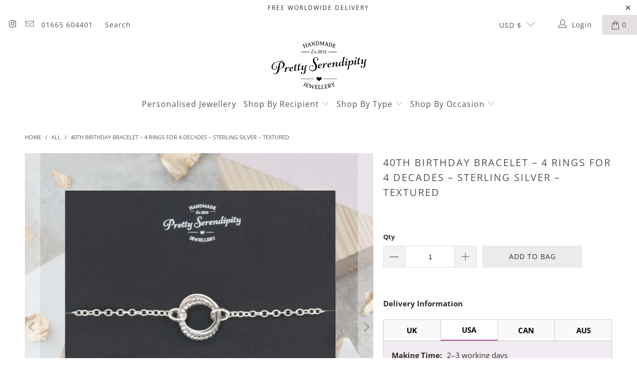

--- FILE ---
content_type: text/html; charset=utf-8
request_url: https://www.prettyserendipity.com/products/40th-birthday-textured-silver-bracelet
body_size: 26124
content:


 <!DOCTYPE html>
<html lang="en"> <head> <meta charset="utf-8"> <meta http-equiv="cleartype" content="on"> <meta name="robots" content="index,follow"> <!-- Mobile Specific Metas --> <meta name="HandheldFriendly" content="True"> <meta name="MobileOptimized" content="320"> <meta name="viewport" content="width=device-width,initial-scale=1"> <meta name="theme-color" content="#ffffff"> <title>
      40th Birthday Bracelet – 4 Rings for 4 Decades – Sterling Silver – Jewellery Gift for Her</title> <meta name="description" content="A handcrafted sterling silver 40th birthday bracelet with 4 rings for 4 decades – a heartfelt gift with free UK delivery."/> <!-- Preconnect Domains --> <link rel="preconnect" href="https://fonts.shopifycdn.com" /> <link rel="preconnect" href="https://cdn.shopify.com" /> <link rel="preconnect" href="https://v.shopify.com" /> <link rel="preconnect" href="https://cdn.shopifycloud.com" /> <link rel="preconnect" href="https://monorail-edge.shopifysvc.com"> <!-- fallback for browsers that don't support preconnect --> <link rel="dns-prefetch" href="https://fonts.shopifycdn.com" /> <link rel="dns-prefetch" href="https://cdn.shopify.com" /> <link rel="dns-prefetch" href="https://v.shopify.com" /> <link rel="dns-prefetch" href="https://cdn.shopifycloud.com" /> <link rel="dns-prefetch" href="https://monorail-edge.shopifysvc.com"> <!-- Preload Assets --> <link rel="preload" href="//www.prettyserendipity.com/cdn/shop/t/39/assets/fancybox.css?v=19278034316635137701760612875" as="style"> <link rel="preload" href="//www.prettyserendipity.com/cdn/shop/t/39/assets/styles.css?v=2905202822140139081760616616" as="style"> <link rel="preload" href="//www.prettyserendipity.com/cdn/shop/t/39/assets/jquery.min.js?v=81049236547974671631760612875" as="script"> <link rel="preload" href="//www.prettyserendipity.com/cdn/shop/t/39/assets/vendors.js?v=128057267601354735931760612875" as="script"> <link rel="preload" href="//www.prettyserendipity.com/cdn/shop/t/39/assets/sections.js?v=163826662013617830461760612875" as="script"> <link rel="preload" href="//www.prettyserendipity.com/cdn/shop/t/39/assets/utilities.js?v=19488315523989276981760612875" as="script"> <link rel="preload" href="//www.prettyserendipity.com/cdn/shop/t/39/assets/app.js?v=32852133673603630311760612875" as="script"> <!-- Stylesheet for Fancybox library --> <link href="//www.prettyserendipity.com/cdn/shop/t/39/assets/fancybox.css?v=19278034316635137701760612875" rel="stylesheet" type="text/css" media="all" /> <!-- Stylesheets for Turbo --> <link href="//www.prettyserendipity.com/cdn/shop/t/39/assets/styles.css?v=2905202822140139081760616616" rel="stylesheet" type="text/css" media="all" /> <script>
      window.lazySizesConfig = window.lazySizesConfig || {};

      lazySizesConfig.expand = 300;
      lazySizesConfig.loadHidden = false;

      /*! lazysizes - v5.2.2 - bgset plugin */
      !function(e,t){var a=function(){t(e.lazySizes),e.removeEventListener("lazyunveilread",a,!0)};t=t.bind(null,e,e.document),"object"==typeof module&&module.exports?t(require("lazysizes")):"function"==typeof define&&define.amd?define(["lazysizes"],t):e.lazySizes?a():e.addEventListener("lazyunveilread",a,!0)}(window,function(e,z,g){"use strict";var c,y,b,f,i,s,n,v,m;e.addEventListener&&(c=g.cfg,y=/\s+/g,b=/\s*\|\s+|\s+\|\s*/g,f=/^(.+?)(?:\s+\[\s*(.+?)\s*\])(?:\s+\[\s*(.+?)\s*\])?$/,i=/^\s*\(*\s*type\s*:\s*(.+?)\s*\)*\s*$/,s=/\(|\)|'/,n={contain:1,cover:1},v=function(e,t){var a;t&&((a=t.match(i))&&a[1]?e.setAttribute("type",a[1]):e.setAttribute("media",c.customMedia[t]||t))},m=function(e){var t,a,i,r;e.target._lazybgset&&(a=(t=e.target)._lazybgset,(i=t.currentSrc||t.src)&&((r=g.fire(a,"bgsetproxy",{src:i,useSrc:s.test(i)?JSON.stringify(i):i})).defaultPrevented||(a.style.backgroundImage="url("+r.detail.useSrc+")")),t._lazybgsetLoading&&(g.fire(a,"_lazyloaded",{},!1,!0),delete t._lazybgsetLoading))},addEventListener("lazybeforeunveil",function(e){var t,a,i,r,s,n,l,d,o,u;!e.defaultPrevented&&(t=e.target.getAttribute("data-bgset"))&&(o=e.target,(u=z.createElement("img")).alt="",u._lazybgsetLoading=!0,e.detail.firesLoad=!0,a=t,i=o,r=u,s=z.createElement("picture"),n=i.getAttribute(c.sizesAttr),l=i.getAttribute("data-ratio"),d=i.getAttribute("data-optimumx"),i._lazybgset&&i._lazybgset.parentNode==i&&i.removeChild(i._lazybgset),Object.defineProperty(r,"_lazybgset",{value:i,writable:!0}),Object.defineProperty(i,"_lazybgset",{value:s,writable:!0}),a=a.replace(y," ").split(b),s.style.display="none",r.className=c.lazyClass,1!=a.length||n||(n="auto"),a.forEach(function(e){var t,a=z.createElement("source");n&&"auto"!=n&&a.setAttribute("sizes",n),(t=e.match(f))?(a.setAttribute(c.srcsetAttr,t[1]),v(a,t[2]),v(a,t[3])):a.setAttribute(c.srcsetAttr,e),s.appendChild(a)}),n&&(r.setAttribute(c.sizesAttr,n),i.removeAttribute(c.sizesAttr),i.removeAttribute("sizes")),d&&r.setAttribute("data-optimumx",d),l&&r.setAttribute("data-ratio",l),s.appendChild(r),i.appendChild(s),setTimeout(function(){g.loader.unveil(u),g.rAF(function(){g.fire(u,"_lazyloaded",{},!0,!0),u.complete&&m({target:u})})}))}),z.addEventListener("load",m,!0),e.addEventListener("lazybeforesizes",function(e){var t,a,i,r;e.detail.instance==g&&e.target._lazybgset&&e.detail.dataAttr&&(t=e.target._lazybgset,i=t,r=(getComputedStyle(i)||{getPropertyValue:function(){}}).getPropertyValue("background-size"),!n[r]&&n[i.style.backgroundSize]&&(r=i.style.backgroundSize),n[a=r]&&(e.target._lazysizesParentFit=a,g.rAF(function(){e.target.setAttribute("data-parent-fit",a),e.target._lazysizesParentFit&&delete e.target._lazysizesParentFit})))},!0),z.documentElement.addEventListener("lazybeforesizes",function(e){var t,a;!e.defaultPrevented&&e.target._lazybgset&&e.detail.instance==g&&(e.detail.width=(t=e.target._lazybgset,a=g.gW(t,t.parentNode),(!t._lazysizesWidth||a>t._lazysizesWidth)&&(t._lazysizesWidth=a),t._lazysizesWidth))}))});

      /*! lazysizes - v5.2.2 */
      !function(e){var t=function(u,D,f){"use strict";var k,H;if(function(){var e;var t={lazyClass:"lazyload",loadedClass:"lazyloaded",loadingClass:"lazyloading",preloadClass:"lazypreload",errorClass:"lazyerror",autosizesClass:"lazyautosizes",srcAttr:"data-src",srcsetAttr:"data-srcset",sizesAttr:"data-sizes",minSize:40,customMedia:{},init:true,expFactor:1.5,hFac:.8,loadMode:2,loadHidden:true,ricTimeout:0,throttleDelay:125};H=u.lazySizesConfig||u.lazysizesConfig||{};for(e in t){if(!(e in H)){H[e]=t[e]}}}(),!D||!D.getElementsByClassName){return{init:function(){},cfg:H,noSupport:true}}var O=D.documentElement,a=u.HTMLPictureElement,P="addEventListener",$="getAttribute",q=u[P].bind(u),I=u.setTimeout,U=u.requestAnimationFrame||I,l=u.requestIdleCallback,j=/^picture$/i,r=["load","error","lazyincluded","_lazyloaded"],i={},G=Array.prototype.forEach,J=function(e,t){if(!i[t]){i[t]=new RegExp("(\\s|^)"+t+"(\\s|$)")}return i[t].test(e[$]("class")||"")&&i[t]},K=function(e,t){if(!J(e,t)){e.setAttribute("class",(e[$]("class")||"").trim()+" "+t)}},Q=function(e,t){var i;if(i=J(e,t)){e.setAttribute("class",(e[$]("class")||"").replace(i," "))}},V=function(t,i,e){var a=e?P:"removeEventListener";if(e){V(t,i)}r.forEach(function(e){t[a](e,i)})},X=function(e,t,i,a,r){var n=D.createEvent("Event");if(!i){i={}}i.instance=k;n.initEvent(t,!a,!r);n.detail=i;e.dispatchEvent(n);return n},Y=function(e,t){var i;if(!a&&(i=u.picturefill||H.pf)){if(t&&t.src&&!e[$]("srcset")){e.setAttribute("srcset",t.src)}i({reevaluate:true,elements:[e]})}else if(t&&t.src){e.src=t.src}},Z=function(e,t){return(getComputedStyle(e,null)||{})[t]},s=function(e,t,i){i=i||e.offsetWidth;while(i<H.minSize&&t&&!e._lazysizesWidth){i=t.offsetWidth;t=t.parentNode}return i},ee=function(){var i,a;var t=[];var r=[];var n=t;var s=function(){var e=n;n=t.length?r:t;i=true;a=false;while(e.length){e.shift()()}i=false};var e=function(e,t){if(i&&!t){e.apply(this,arguments)}else{n.push(e);if(!a){a=true;(D.hidden?I:U)(s)}}};e._lsFlush=s;return e}(),te=function(i,e){return e?function(){ee(i)}:function(){var e=this;var t=arguments;ee(function(){i.apply(e,t)})}},ie=function(e){var i;var a=0;var r=H.throttleDelay;var n=H.ricTimeout;var t=function(){i=false;a=f.now();e()};var s=l&&n>49?function(){l(t,{timeout:n});if(n!==H.ricTimeout){n=H.ricTimeout}}:te(function(){I(t)},true);return function(e){var t;if(e=e===true){n=33}if(i){return}i=true;t=r-(f.now()-a);if(t<0){t=0}if(e||t<9){s()}else{I(s,t)}}},ae=function(e){var t,i;var a=99;var r=function(){t=null;e()};var n=function(){var e=f.now()-i;if(e<a){I(n,a-e)}else{(l||r)(r)}};return function(){i=f.now();if(!t){t=I(n,a)}}},e=function(){var v,m,c,h,e;var y,z,g,p,C,b,A;var n=/^img$/i;var d=/^iframe$/i;var E="onscroll"in u&&!/(gle|ing)bot/.test(navigator.userAgent);var _=0;var w=0;var N=0;var M=-1;var x=function(e){N--;if(!e||N<0||!e.target){N=0}};var W=function(e){if(A==null){A=Z(D.body,"visibility")=="hidden"}return A||!(Z(e.parentNode,"visibility")=="hidden"&&Z(e,"visibility")=="hidden")};var S=function(e,t){var i;var a=e;var r=W(e);g-=t;b+=t;p-=t;C+=t;while(r&&(a=a.offsetParent)&&a!=D.body&&a!=O){r=(Z(a,"opacity")||1)>0;if(r&&Z(a,"overflow")!="visible"){i=a.getBoundingClientRect();r=C>i.left&&p<i.right&&b>i.top-1&&g<i.bottom+1}}return r};var t=function(){var e,t,i,a,r,n,s,l,o,u,f,c;var d=k.elements;if((h=H.loadMode)&&N<8&&(e=d.length)){t=0;M++;for(;t<e;t++){if(!d[t]||d[t]._lazyRace){continue}if(!E||k.prematureUnveil&&k.prematureUnveil(d[t])){R(d[t]);continue}if(!(l=d[t][$]("data-expand"))||!(n=l*1)){n=w}if(!u){u=!H.expand||H.expand<1?O.clientHeight>500&&O.clientWidth>500?500:370:H.expand;k._defEx=u;f=u*H.expFactor;c=H.hFac;A=null;if(w<f&&N<1&&M>2&&h>2&&!D.hidden){w=f;M=0}else if(h>1&&M>1&&N<6){w=u}else{w=_}}if(o!==n){y=innerWidth+n*c;z=innerHeight+n;s=n*-1;o=n}i=d[t].getBoundingClientRect();if((b=i.bottom)>=s&&(g=i.top)<=z&&(C=i.right)>=s*c&&(p=i.left)<=y&&(b||C||p||g)&&(H.loadHidden||W(d[t]))&&(m&&N<3&&!l&&(h<3||M<4)||S(d[t],n))){R(d[t]);r=true;if(N>9){break}}else if(!r&&m&&!a&&N<4&&M<4&&h>2&&(v[0]||H.preloadAfterLoad)&&(v[0]||!l&&(b||C||p||g||d[t][$](H.sizesAttr)!="auto"))){a=v[0]||d[t]}}if(a&&!r){R(a)}}};var i=ie(t);var B=function(e){var t=e.target;if(t._lazyCache){delete t._lazyCache;return}x(e);K(t,H.loadedClass);Q(t,H.loadingClass);V(t,L);X(t,"lazyloaded")};var a=te(B);var L=function(e){a({target:e.target})};var T=function(t,i){try{t.contentWindow.location.replace(i)}catch(e){t.src=i}};var F=function(e){var t;var i=e[$](H.srcsetAttr);if(t=H.customMedia[e[$]("data-media")||e[$]("media")]){e.setAttribute("media",t)}if(i){e.setAttribute("srcset",i)}};var s=te(function(t,e,i,a,r){var n,s,l,o,u,f;if(!(u=X(t,"lazybeforeunveil",e)).defaultPrevented){if(a){if(i){K(t,H.autosizesClass)}else{t.setAttribute("sizes",a)}}s=t[$](H.srcsetAttr);n=t[$](H.srcAttr);if(r){l=t.parentNode;o=l&&j.test(l.nodeName||"")}f=e.firesLoad||"src"in t&&(s||n||o);u={target:t};K(t,H.loadingClass);if(f){clearTimeout(c);c=I(x,2500);V(t,L,true)}if(o){G.call(l.getElementsByTagName("source"),F)}if(s){t.setAttribute("srcset",s)}else if(n&&!o){if(d.test(t.nodeName)){T(t,n)}else{t.src=n}}if(r&&(s||o)){Y(t,{src:n})}}if(t._lazyRace){delete t._lazyRace}Q(t,H.lazyClass);ee(function(){var e=t.complete&&t.naturalWidth>1;if(!f||e){if(e){K(t,"ls-is-cached")}B(u);t._lazyCache=true;I(function(){if("_lazyCache"in t){delete t._lazyCache}},9)}if(t.loading=="lazy"){N--}},true)});var R=function(e){if(e._lazyRace){return}var t;var i=n.test(e.nodeName);var a=i&&(e[$](H.sizesAttr)||e[$]("sizes"));var r=a=="auto";if((r||!m)&&i&&(e[$]("src")||e.srcset)&&!e.complete&&!J(e,H.errorClass)&&J(e,H.lazyClass)){return}t=X(e,"lazyunveilread").detail;if(r){re.updateElem(e,true,e.offsetWidth)}e._lazyRace=true;N++;s(e,t,r,a,i)};var r=ae(function(){H.loadMode=3;i()});var l=function(){if(H.loadMode==3){H.loadMode=2}r()};var o=function(){if(m){return}if(f.now()-e<999){I(o,999);return}m=true;H.loadMode=3;i();q("scroll",l,true)};return{_:function(){e=f.now();k.elements=D.getElementsByClassName(H.lazyClass);v=D.getElementsByClassName(H.lazyClass+" "+H.preloadClass);q("scroll",i,true);q("resize",i,true);q("pageshow",function(e){if(e.persisted){var t=D.querySelectorAll("."+H.loadingClass);if(t.length&&t.forEach){U(function(){t.forEach(function(e){if(e.complete){R(e)}})})}}});if(u.MutationObserver){new MutationObserver(i).observe(O,{childList:true,subtree:true,attributes:true})}else{O[P]("DOMNodeInserted",i,true);O[P]("DOMAttrModified",i,true);setInterval(i,999)}q("hashchange",i,true);["focus","mouseover","click","load","transitionend","animationend"].forEach(function(e){D[P](e,i,true)});if(/d$|^c/.test(D.readyState)){o()}else{q("load",o);D[P]("DOMContentLoaded",i);I(o,2e4)}if(k.elements.length){t();ee._lsFlush()}else{i()}},checkElems:i,unveil:R,_aLSL:l}}(),re=function(){var i;var n=te(function(e,t,i,a){var r,n,s;e._lazysizesWidth=a;a+="px";e.setAttribute("sizes",a);if(j.test(t.nodeName||"")){r=t.getElementsByTagName("source");for(n=0,s=r.length;n<s;n++){r[n].setAttribute("sizes",a)}}if(!i.detail.dataAttr){Y(e,i.detail)}});var a=function(e,t,i){var a;var r=e.parentNode;if(r){i=s(e,r,i);a=X(e,"lazybeforesizes",{width:i,dataAttr:!!t});if(!a.defaultPrevented){i=a.detail.width;if(i&&i!==e._lazysizesWidth){n(e,r,a,i)}}}};var e=function(){var e;var t=i.length;if(t){e=0;for(;e<t;e++){a(i[e])}}};var t=ae(e);return{_:function(){i=D.getElementsByClassName(H.autosizesClass);q("resize",t)},checkElems:t,updateElem:a}}(),t=function(){if(!t.i&&D.getElementsByClassName){t.i=true;re._();e._()}};return I(function(){H.init&&t()}),k={cfg:H,autoSizer:re,loader:e,init:t,uP:Y,aC:K,rC:Q,hC:J,fire:X,gW:s,rAF:ee}}(e,e.document,Date);e.lazySizes=t,"object"==typeof module&&module.exports&&(module.exports=t)}("undefined"!=typeof window?window:{});</script> <!-- Icons --> <link rel="shortcut icon" type="image/x-icon" href="//www.prettyserendipity.com/cdn/shop/files/favicon_180x180.png?v=1628584467"> <link rel="apple-touch-icon" href="//www.prettyserendipity.com/cdn/shop/files/favicon_180x180.png?v=1628584467"/> <link rel="apple-touch-icon" sizes="57x57" href="//www.prettyserendipity.com/cdn/shop/files/favicon_57x57.png?v=1628584467"/> <link rel="apple-touch-icon" sizes="60x60" href="//www.prettyserendipity.com/cdn/shop/files/favicon_60x60.png?v=1628584467"/> <link rel="apple-touch-icon" sizes="72x72" href="//www.prettyserendipity.com/cdn/shop/files/favicon_72x72.png?v=1628584467"/> <link rel="apple-touch-icon" sizes="76x76" href="//www.prettyserendipity.com/cdn/shop/files/favicon_76x76.png?v=1628584467"/> <link rel="apple-touch-icon" sizes="114x114" href="//www.prettyserendipity.com/cdn/shop/files/favicon_114x114.png?v=1628584467"/> <link rel="apple-touch-icon" sizes="180x180" href="//www.prettyserendipity.com/cdn/shop/files/favicon_180x180.png?v=1628584467"/> <link rel="apple-touch-icon" sizes="228x228" href="//www.prettyserendipity.com/cdn/shop/files/favicon_228x228.png?v=1628584467"/> <link rel="canonical" href="https://www.prettyserendipity.com/products/40th-birthday-textured-silver-bracelet"/> <script src="//www.prettyserendipity.com/cdn/shop/t/39/assets/jquery.min.js?v=81049236547974671631760612875" defer></script> <script src="//www.prettyserendipity.com/cdn/shop/t/39/assets/currencies.js?v=123947745901353827081760612875" defer></script> <script>
      window.Theme = window.Theme || {};
      window.Theme.version = '6.3.2';
      window.Theme.name = 'Turbo';</script>
    


    
<template id="price-ui"><span class="price " data-price></span><span class="compare-at-price" data-compare-at-price></span><span class="unit-pricing" data-unit-pricing></span></template> <template id="price-ui-badge"><div class="price-ui-badge__sticker"> <span class="price-ui-badge__sticker-text" data-badge></span></div></template> <template id="price-ui__price"><span class="money" data-price></span></template> <template id="price-ui__price-range"><span class="price-min" data-price-min><span class="money" data-price></span></span> - <span class="price-max" data-price-max><span class="money" data-price></span></span></template> <template id="price-ui__unit-pricing"><span class="unit-quantity" data-unit-quantity></span> | <span class="unit-price" data-unit-price><span class="money" data-price></span></span> / <span class="unit-measurement" data-unit-measurement></span></template> <template id="price-ui-badge__percent-savings-range">Save up to <span data-price-percent></span>%</template> <template id="price-ui-badge__percent-savings">Save <span data-price-percent></span>%</template> <template id="price-ui-badge__price-savings-range">Save up to <span class="money" data-price></span></template> <template id="price-ui-badge__price-savings">Save <span class="money" data-price></span></template> <template id="price-ui-badge__on-sale">Sale</template> <template id="price-ui-badge__sold-out">Sold out</template> <template id="price-ui-badge__in-stock">In stock</template> <script>
      
window.Shopify = window.Shopify || {};window.Shopify.theme_settings = {};
window.Currency = window.Currency || {};window.Shopify.routes = {};window.Shopify.theme_settings.display_tos_checkbox = false;window.Shopify.theme_settings.go_to_checkout = true;window.Shopify.theme_settings.cart_action = "redirect_cart";window.Shopify.theme_settings.cart_shipping_calculator = false;window.Shopify.theme_settings.collection_swatches = false;window.Shopify.theme_settings.collection_secondary_image = false;


window.Currency.show_multiple_currencies = false;
window.Currency.shop_currency = "GBP";
window.Currency.default_currency = "GBP";
window.Currency.display_format = "money_format";
window.Currency.money_format = "${{amount}}";
window.Currency.money_format_no_currency = "${{amount}}";
window.Currency.money_format_currency = "${{amount}} USD";
window.Currency.native_multi_currency = true;
window.Currency.iso_code = "USD";
window.Currency.symbol = "$";window.Shopify.theme_settings.display_inventory_left = false;window.Shopify.theme_settings.inventory_threshold = 10;window.Shopify.theme_settings.limit_quantity = false;window.Shopify.theme_settings.menu_position = "inline";window.Shopify.theme_settings.newsletter_popup = false;window.Shopify.theme_settings.newsletter_popup_days = "7";window.Shopify.theme_settings.newsletter_popup_mobile = false;window.Shopify.theme_settings.newsletter_popup_seconds = 8;window.Shopify.theme_settings.pagination_type = "basic_pagination";window.Shopify.theme_settings.search_pagination_type = "infinite_scroll";window.Shopify.theme_settings.enable_shopify_review_comments = false;window.Shopify.theme_settings.enable_shopify_collection_badges = false;window.Shopify.theme_settings.quick_shop_thumbnail_position = "bottom-thumbnails";window.Shopify.theme_settings.product_form_style = "dropdown";window.Shopify.theme_settings.sale_banner_enabled = false;window.Shopify.theme_settings.display_savings = true;window.Shopify.theme_settings.display_sold_out_price = false;window.Shopify.theme_settings.sold_out_text = "Sold Out";window.Shopify.theme_settings.free_text = "Free";window.Shopify.theme_settings.video_looping = false;window.Shopify.theme_settings.quick_shop_style = "popup";window.Shopify.theme_settings.hover_enabled = false;window.Shopify.routes.cart_url = "/cart";window.Shopify.routes.root_url = "/";window.Shopify.routes.search_url = "/search";window.Shopify.theme_settings.image_loading_style = "blur-up";window.Shopify.theme_settings.search_option = "product";window.Shopify.theme_settings.search_items_to_display = 5;window.Shopify.theme_settings.enable_autocomplete = true;window.Shopify.theme_settings.page_dots_enabled = true;window.Shopify.theme_settings.slideshow_arrow_size = "regular";window.Shopify.theme_settings.quick_shop_enabled = false;window.Shopify.translation =window.Shopify.translation || {};window.Shopify.translation.agree_to_terms_warning = "You must agree with the terms and conditions to checkout.";window.Shopify.translation.one_item_left = "item left";window.Shopify.translation.items_left_text = "items left";window.Shopify.translation.cart_savings_text = "Total Savings";window.Shopify.translation.cart_discount_text = "Discount";window.Shopify.translation.cart_subtotal_text = "Subtotal";window.Shopify.translation.cart_remove_text = "Remove";window.Shopify.translation.cart_free_text = "Free";window.Shopify.translation.newsletter_success_text = "Thank you for joining our mailing list!";window.Shopify.translation.notify_email = "Enter your email address...";window.Shopify.translation.notify_email_value = "Translation missing: en.contact.fields.email";window.Shopify.translation.notify_email_send = "Send";window.Shopify.translation.notify_message_first = "Please notify me when ";window.Shopify.translation.notify_message_last = " becomes available - ";window.Shopify.translation.notify_success_text = "Thanks! We will notify you when this product becomes available!";window.Shopify.translation.add_to_cart = "Add to Bag";window.Shopify.translation.coming_soon_text = "Coming Soon";window.Shopify.translation.sold_out_text = "Sold Out";window.Shopify.translation.sale_text = "Sale";window.Shopify.translation.savings_text = "You Save";window.Shopify.translation.from_text = "from";window.Shopify.translation.new_text = "New";window.Shopify.translation.pre_order_text = "Pre-Order";window.Shopify.translation.unavailable_text = "Unavailable";window.Shopify.translation.all_results = "View all results";window.Shopify.translation.no_results = "Sorry, no results!";window.Shopify.media_queries =window.Shopify.media_queries || {};window.Shopify.media_queries.small = window.matchMedia( "(max-width: 480px)" );window.Shopify.media_queries.medium = window.matchMedia( "(max-width: 798px)" );window.Shopify.media_queries.large = window.matchMedia( "(min-width: 799px)" );window.Shopify.media_queries.larger = window.matchMedia( "(min-width: 960px)" );window.Shopify.media_queries.xlarge = window.matchMedia( "(min-width: 1200px)" );window.Shopify.media_queries.ie10 = window.matchMedia( "all and (-ms-high-contrast: none), (-ms-high-contrast: active)" );window.Shopify.media_queries.tablet = window.matchMedia( "only screen and (min-width: 799px) and (max-width: 1024px)" );</script> <script src="//www.prettyserendipity.com/cdn/shop/t/39/assets/vendors.js?v=128057267601354735931760612875" defer></script> <script src="//www.prettyserendipity.com/cdn/shop/t/39/assets/sections.js?v=163826662013617830461760612875" defer></script> <script src="//www.prettyserendipity.com/cdn/shop/t/39/assets/utilities.js?v=19488315523989276981760612875" defer></script> <script src="//www.prettyserendipity.com/cdn/shop/t/39/assets/app.js?v=32852133673603630311760612875" defer></script> <script src="//www.prettyserendipity.com/cdn/shop/t/39/assets/instantclick.min.js?v=20092422000980684151760612875" data-no-instant defer></script> <script data-no-instant>
        window.addEventListener('DOMContentLoaded', function() {

          function inIframe() {
            try {
              return window.self !== window.top;
            } catch (e) {
              return true;
            }
          }

          if (!inIframe()){
            InstantClick.on('change', function() {

              $('head script[src*="shopify"]').each(function() {
                var script = document.createElement('script');
                script.type = 'text/javascript';
                script.src = $(this).attr('src');

                $('body').append(script);
              });

              $('body').removeClass('fancybox-active');
              $.fancybox.destroy();

              InstantClick.init();

            });
          }
        });</script> <script></script> <script>window.performance && window.performance.mark && window.performance.mark('shopify.content_for_header.start');</script><meta id="shopify-digital-wallet" name="shopify-digital-wallet" content="/58844086440/digital_wallets/dialog">
<meta name="shopify-checkout-api-token" content="1c57c3015023922b37ddcdb91e910a2b">
<meta id="in-context-paypal-metadata" data-shop-id="58844086440" data-venmo-supported="false" data-environment="production" data-locale="en_US" data-paypal-v4="true" data-currency="USD">
<link rel="alternate" hreflang="x-default" href="https://www.prettyserendipity.co.uk/products/40th-birthday-textured-silver-bracelet">
<link rel="alternate" hreflang="en-US" href="https://www.prettyserendipity.com/products/40th-birthday-textured-silver-bracelet">
<link rel="alternate" type="application/json+oembed" href="https://www.prettyserendipity.com/products/40th-birthday-textured-silver-bracelet.oembed">
<script async="async" src="/checkouts/internal/preloads.js?locale=en-US"></script>
<link rel="preconnect" href="https://shop.app" crossorigin="anonymous">
<script async="async" src="https://shop.app/checkouts/internal/preloads.js?locale=en-US&shop_id=58844086440" crossorigin="anonymous"></script>
<script id="apple-pay-shop-capabilities" type="application/json">{"shopId":58844086440,"countryCode":"GB","currencyCode":"USD","merchantCapabilities":["supports3DS"],"merchantId":"gid:\/\/shopify\/Shop\/58844086440","merchantName":"Pretty Serendipity - Handmade Jewellery","requiredBillingContactFields":["postalAddress","email"],"requiredShippingContactFields":["postalAddress","email"],"shippingType":"shipping","supportedNetworks":["visa","maestro","masterCard","amex","discover","elo"],"total":{"type":"pending","label":"Pretty Serendipity - Handmade Jewellery","amount":"1.00"},"shopifyPaymentsEnabled":true,"supportsSubscriptions":true}</script>
<script id="shopify-features" type="application/json">{"accessToken":"1c57c3015023922b37ddcdb91e910a2b","betas":["rich-media-storefront-analytics"],"domain":"www.prettyserendipity.com","predictiveSearch":true,"shopId":58844086440,"locale":"en"}</script>
<script>var Shopify = Shopify || {};
Shopify.shop = "pretty-serendipity-jewellery.myshopify.com";
Shopify.locale = "en";
Shopify.currency = {"active":"USD","rate":"1.3373832"};
Shopify.country = "US";
Shopify.theme = {"name":"Turbo (Florence) v 6.7.2 - Tabbed Delivery Panel","id":185849414007,"schema_name":"Turbo","schema_version":"6.3.2","theme_store_id":null,"role":"main"};
Shopify.theme.handle = "null";
Shopify.theme.style = {"id":null,"handle":null};
Shopify.cdnHost = "www.prettyserendipity.com/cdn";
Shopify.routes = Shopify.routes || {};
Shopify.routes.root = "/";</script>
<script type="module">!function(o){(o.Shopify=o.Shopify||{}).modules=!0}(window);</script>
<script>!function(o){function n(){var o=[];function n(){o.push(Array.prototype.slice.apply(arguments))}return n.q=o,n}var t=o.Shopify=o.Shopify||{};t.loadFeatures=n(),t.autoloadFeatures=n()}(window);</script>
<script>
  window.ShopifyPay = window.ShopifyPay || {};
  window.ShopifyPay.apiHost = "shop.app\/pay";
  window.ShopifyPay.redirectState = null;
</script>
<script id="shop-js-analytics" type="application/json">{"pageType":"product"}</script>
<script defer="defer" async type="module" src="//www.prettyserendipity.com/cdn/shopifycloud/shop-js/modules/v2/client.init-shop-cart-sync_COMZFrEa.en.esm.js"></script>
<script defer="defer" async type="module" src="//www.prettyserendipity.com/cdn/shopifycloud/shop-js/modules/v2/chunk.common_CdXrxk3f.esm.js"></script>
<script type="module">
  await import("//www.prettyserendipity.com/cdn/shopifycloud/shop-js/modules/v2/client.init-shop-cart-sync_COMZFrEa.en.esm.js");
await import("//www.prettyserendipity.com/cdn/shopifycloud/shop-js/modules/v2/chunk.common_CdXrxk3f.esm.js");

  window.Shopify.SignInWithShop?.initShopCartSync?.({"fedCMEnabled":true,"windoidEnabled":true});

</script>
<script>
  window.Shopify = window.Shopify || {};
  if (!window.Shopify.featureAssets) window.Shopify.featureAssets = {};
  window.Shopify.featureAssets['shop-js'] = {"shop-cart-sync":["modules/v2/client.shop-cart-sync_CRSPkpKa.en.esm.js","modules/v2/chunk.common_CdXrxk3f.esm.js"],"init-fed-cm":["modules/v2/client.init-fed-cm_DO1JVZ96.en.esm.js","modules/v2/chunk.common_CdXrxk3f.esm.js"],"init-windoid":["modules/v2/client.init-windoid_hXardXh0.en.esm.js","modules/v2/chunk.common_CdXrxk3f.esm.js"],"init-shop-email-lookup-coordinator":["modules/v2/client.init-shop-email-lookup-coordinator_jpxQlUsx.en.esm.js","modules/v2/chunk.common_CdXrxk3f.esm.js"],"shop-toast-manager":["modules/v2/client.shop-toast-manager_C-K0q6-t.en.esm.js","modules/v2/chunk.common_CdXrxk3f.esm.js"],"shop-button":["modules/v2/client.shop-button_B6dBoDg5.en.esm.js","modules/v2/chunk.common_CdXrxk3f.esm.js"],"shop-login-button":["modules/v2/client.shop-login-button_BHRMsoBb.en.esm.js","modules/v2/chunk.common_CdXrxk3f.esm.js","modules/v2/chunk.modal_C89cmTvN.esm.js"],"shop-cash-offers":["modules/v2/client.shop-cash-offers_p6Pw3nax.en.esm.js","modules/v2/chunk.common_CdXrxk3f.esm.js","modules/v2/chunk.modal_C89cmTvN.esm.js"],"avatar":["modules/v2/client.avatar_BTnouDA3.en.esm.js"],"init-shop-cart-sync":["modules/v2/client.init-shop-cart-sync_COMZFrEa.en.esm.js","modules/v2/chunk.common_CdXrxk3f.esm.js"],"init-shop-for-new-customer-accounts":["modules/v2/client.init-shop-for-new-customer-accounts_BNQiNx4m.en.esm.js","modules/v2/client.shop-login-button_BHRMsoBb.en.esm.js","modules/v2/chunk.common_CdXrxk3f.esm.js","modules/v2/chunk.modal_C89cmTvN.esm.js"],"pay-button":["modules/v2/client.pay-button_CRuQ9trT.en.esm.js","modules/v2/chunk.common_CdXrxk3f.esm.js"],"init-customer-accounts-sign-up":["modules/v2/client.init-customer-accounts-sign-up_Q1yheB3t.en.esm.js","modules/v2/client.shop-login-button_BHRMsoBb.en.esm.js","modules/v2/chunk.common_CdXrxk3f.esm.js","modules/v2/chunk.modal_C89cmTvN.esm.js"],"checkout-modal":["modules/v2/client.checkout-modal_DtXVhFgQ.en.esm.js","modules/v2/chunk.common_CdXrxk3f.esm.js","modules/v2/chunk.modal_C89cmTvN.esm.js"],"init-customer-accounts":["modules/v2/client.init-customer-accounts_B5rMd0lj.en.esm.js","modules/v2/client.shop-login-button_BHRMsoBb.en.esm.js","modules/v2/chunk.common_CdXrxk3f.esm.js","modules/v2/chunk.modal_C89cmTvN.esm.js"],"lead-capture":["modules/v2/client.lead-capture_CmGCXBh3.en.esm.js","modules/v2/chunk.common_CdXrxk3f.esm.js","modules/v2/chunk.modal_C89cmTvN.esm.js"],"shop-follow-button":["modules/v2/client.shop-follow-button_CV5C02lv.en.esm.js","modules/v2/chunk.common_CdXrxk3f.esm.js","modules/v2/chunk.modal_C89cmTvN.esm.js"],"shop-login":["modules/v2/client.shop-login_Bz_Zm_XZ.en.esm.js","modules/v2/chunk.common_CdXrxk3f.esm.js","modules/v2/chunk.modal_C89cmTvN.esm.js"],"payment-terms":["modules/v2/client.payment-terms_D7XnU2ez.en.esm.js","modules/v2/chunk.common_CdXrxk3f.esm.js","modules/v2/chunk.modal_C89cmTvN.esm.js"]};
</script>
<script>(function() {
  var isLoaded = false;
  function asyncLoad() {
    if (isLoaded) return;
    isLoaded = true;
    var urls = ["https:\/\/cdn.nfcube.com\/instafeed-d7046cb7ad4a31701bd3683111c0e5ca.js?shop=pretty-serendipity-jewellery.myshopify.com"];
    for (var i = 0; i <urls.length; i++) {
      var s = document.createElement('script');
      s.type = 'text/javascript';
      s.async = true;
      s.src = urls[i];
      var x = document.getElementsByTagName('script')[0];
      x.parentNode.insertBefore(s, x);
    }
  };
  if(window.attachEvent) {
    window.attachEvent('onload', asyncLoad);
  } else {
    window.addEventListener('load', asyncLoad, false);
  }
})();</script>
<script id="__st">var __st={"a":58844086440,"offset":0,"reqid":"288847ff-930b-4716-aa08-db6e08f2ba55-1763029465","pageurl":"www.prettyserendipity.com\/products\/40th-birthday-textured-silver-bracelet","u":"85ef1a9b8814","p":"product","rtyp":"product","rid":7993516884203};</script>
<script>window.ShopifyPaypalV4VisibilityTracking = true;</script>
<script id="captcha-bootstrap">!function(){'use strict';const t='contact',e='account',n='new_comment',o=[[t,t],['blogs',n],['comments',n],[t,'customer']],c=[[e,'customer_login'],[e,'guest_login'],[e,'recover_customer_password'],[e,'create_customer']],r=t=>t.map((([t,e])=>`form[action*='/${t}']:not([data-nocaptcha='true']) input[name='form_type'][value='${e}']`)).join(','),a=t=>()=>t?[...document.querySelectorAll(t)].map((t=>t.form)):[];function s(){const t=[...o],e=r(t);return a(e)}const i='password',u='form_key',d=['recaptcha-v3-token','g-recaptcha-response','h-captcha-response',i],f=()=>{try{return window.sessionStorage}catch{return}},m='__shopify_v',_=t=>t.elements[u];function p(t,e,n=!1){try{const o=window.sessionStorage,c=JSON.parse(o.getItem(e)),{data:r}=function(t){const{data:e,action:n}=t;return t[m]||n?{data:e,action:n}:{data:t,action:n}}(c);for(const[e,n]of Object.entries(r))t.elements[e]&&(t.elements[e].value=n);n&&o.removeItem(e)}catch(o){console.error('form repopulation failed',{error:o})}}const l='form_type',E='cptcha';function T(t){t.dataset[E]=!0}const w=window,h=w.document,L='Shopify',v='ce_forms',y='captcha';let A=!1;((t,e)=>{const n=(g='f06e6c50-85a8-45c8-87d0-21a2b65856fe',I='https://cdn.shopify.com/shopifycloud/storefront-forms-hcaptcha/ce_storefront_forms_captcha_hcaptcha.v1.5.2.iife.js',D={infoText:'Protected by hCaptcha',privacyText:'Privacy',termsText:'Terms'},(t,e,n)=>{const o=w[L][v],c=o.bindForm;if(c)return c(t,g,e,D).then(n);var r;o.q.push([[t,g,e,D],n]),r=I,A||(h.body.append(Object.assign(h.createElement('script'),{id:'captcha-provider',async:!0,src:r})),A=!0)});var g,I,D;w[L]=w[L]||{},w[L][v]=w[L][v]||{},w[L][v].q=[],w[L][y]=w[L][y]||{},w[L][y].protect=function(t,e){n(t,void 0,e),T(t)},Object.freeze(w[L][y]),function(t,e,n,w,h,L){const[v,y,A,g]=function(t,e,n){const i=e?o:[],u=t?c:[],d=[...i,...u],f=r(d),m=r(i),_=r(d.filter((([t,e])=>n.includes(e))));return[a(f),a(m),a(_),s()]}(w,h,L),I=t=>{const e=t.target;return e instanceof HTMLFormElement?e:e&&e.form},D=t=>v().includes(t);t.addEventListener('submit',(t=>{const e=I(t);if(!e)return;const n=D(e)&&!e.dataset.hcaptchaBound&&!e.dataset.recaptchaBound,o=_(e),c=g().includes(e)&&(!o||!o.value);(n||c)&&t.preventDefault(),c&&!n&&(function(t){try{if(!f())return;!function(t){const e=f();if(!e)return;const n=_(t);if(!n)return;const o=n.value;o&&e.removeItem(o)}(t);const e=Array.from(Array(32),(()=>Math.random().toString(36)[2])).join('');!function(t,e){_(t)||t.append(Object.assign(document.createElement('input'),{type:'hidden',name:u})),t.elements[u].value=e}(t,e),function(t,e){const n=f();if(!n)return;const o=[...t.querySelectorAll(`input[type='${i}']`)].map((({name:t})=>t)),c=[...d,...o],r={};for(const[a,s]of new FormData(t).entries())c.includes(a)||(r[a]=s);n.setItem(e,JSON.stringify({[m]:1,action:t.action,data:r}))}(t,e)}catch(e){console.error('failed to persist form',e)}}(e),e.submit())}));const S=(t,e)=>{t&&!t.dataset[E]&&(n(t,e.some((e=>e===t))),T(t))};for(const o of['focusin','change'])t.addEventListener(o,(t=>{const e=I(t);D(e)&&S(e,y())}));const B=e.get('form_key'),M=e.get(l),P=B&&M;t.addEventListener('DOMContentLoaded',(()=>{const t=y();if(P)for(const e of t)e.elements[l].value===M&&p(e,B);[...new Set([...A(),...v().filter((t=>'true'===t.dataset.shopifyCaptcha))])].forEach((e=>S(e,t)))}))}(h,new URLSearchParams(w.location.search),n,t,e,['guest_login'])})(!0,!0)}();</script>
<script integrity="sha256-52AcMU7V7pcBOXWImdc/TAGTFKeNjmkeM1Pvks/DTgc=" data-source-attribution="shopify.loadfeatures" defer="defer" src="//www.prettyserendipity.com/cdn/shopifycloud/storefront/assets/storefront/load_feature-81c60534.js" crossorigin="anonymous"></script>
<script crossorigin="anonymous" defer="defer" src="//www.prettyserendipity.com/cdn/shopifycloud/storefront/assets/shopify_pay/storefront-65b4c6d7.js?v=20250812"></script>
<script data-source-attribution="shopify.dynamic_checkout.dynamic.init">var Shopify=Shopify||{};Shopify.PaymentButton=Shopify.PaymentButton||{isStorefrontPortableWallets:!0,init:function(){window.Shopify.PaymentButton.init=function(){};var t=document.createElement("script");t.src="https://www.prettyserendipity.com/cdn/shopifycloud/portable-wallets/latest/portable-wallets.en.js",t.type="module",document.head.appendChild(t)}};
</script>
<script data-source-attribution="shopify.dynamic_checkout.buyer_consent">
  function portableWalletsHideBuyerConsent(e){var t=document.getElementById("shopify-buyer-consent"),n=document.getElementById("shopify-subscription-policy-button");t&&n&&(t.classList.add("hidden"),t.setAttribute("aria-hidden","true"),n.removeEventListener("click",e))}function portableWalletsShowBuyerConsent(e){var t=document.getElementById("shopify-buyer-consent"),n=document.getElementById("shopify-subscription-policy-button");t&&n&&(t.classList.remove("hidden"),t.removeAttribute("aria-hidden"),n.addEventListener("click",e))}window.Shopify?.PaymentButton&&(window.Shopify.PaymentButton.hideBuyerConsent=portableWalletsHideBuyerConsent,window.Shopify.PaymentButton.showBuyerConsent=portableWalletsShowBuyerConsent);
</script>
<script data-source-attribution="shopify.dynamic_checkout.cart.bootstrap">document.addEventListener("DOMContentLoaded",(function(){function t(){return document.querySelector("shopify-accelerated-checkout-cart, shopify-accelerated-checkout")}if(t())Shopify.PaymentButton.init();else{new MutationObserver((function(e,n){t()&&(Shopify.PaymentButton.init(),n.disconnect())})).observe(document.body,{childList:!0,subtree:!0})}}));
</script>
<script id='scb4127' type='text/javascript' async='' src='https://www.prettyserendipity.com/cdn/shopifycloud/privacy-banner/storefront-banner.js'></script><link id="shopify-accelerated-checkout-styles" rel="stylesheet" media="screen" href="https://www.prettyserendipity.com/cdn/shopifycloud/portable-wallets/latest/accelerated-checkout-backwards-compat.css" crossorigin="anonymous">
<style id="shopify-accelerated-checkout-cart">
        #shopify-buyer-consent {
  margin-top: 1em;
  display: inline-block;
  width: 100%;
}

#shopify-buyer-consent.hidden {
  display: none;
}

#shopify-subscription-policy-button {
  background: none;
  border: none;
  padding: 0;
  text-decoration: underline;
  font-size: inherit;
  cursor: pointer;
}

#shopify-subscription-policy-button::before {
  box-shadow: none;
}

      </style>

<script>window.performance && window.performance.mark && window.performance.mark('shopify.content_for_header.end');</script>

    

<meta name="author" content="Pretty Serendipity - Handmade Jewellery">
<meta property="og:url" content="https://www.prettyserendipity.com/products/40th-birthday-textured-silver-bracelet">
<meta property="og:site_name" content="Pretty Serendipity - Handmade Jewellery"> <meta property="og:type" content="product"> <meta property="og:title" content="40th Birthday Bracelet – 4 Rings for 4 Decades – Sterling Silver – Textured"> <meta property="og:image" content="https://www.prettyserendipity.com/cdn/shop/products/40th-textured-bracelet_600x.jpg?v=1676019023"> <meta property="og:image:secure_url" content="https://www.prettyserendipity.com/cdn/shop/products/40th-textured-bracelet_600x.jpg?v=1676019023"> <meta property="og:image:width" content="900"> <meta property="og:image:height" content="900"> <meta property="og:image" content="https://www.prettyserendipity.com/cdn/shop/products/pretty-serendipity-jewellery-box_49db6180-af0f-49f1-9ec1-1d732521dfa7_600x.jpg?v=1676019022"> <meta property="og:image:secure_url" content="https://www.prettyserendipity.com/cdn/shop/products/pretty-serendipity-jewellery-box_49db6180-af0f-49f1-9ec1-1d732521dfa7_600x.jpg?v=1676019022"> <meta property="og:image:width" content="900"> <meta property="og:image:height" content="900"> <meta property="og:image" content="https://www.prettyserendipity.com/cdn/shop/products/silversmith-creating-your-handmade-jewellery_a5a99de5-d687-4711-afc1-0346c5a42a38_600x.jpg?v=1676019023"> <meta property="og:image:secure_url" content="https://www.prettyserendipity.com/cdn/shop/products/silversmith-creating-your-handmade-jewellery_a5a99de5-d687-4711-afc1-0346c5a42a38_600x.jpg?v=1676019023"> <meta property="og:image:width" content="900"> <meta property="og:image:height" content="900"> <meta property="product:price:amount" content="87.00"> <meta property="product:price:currency" content="GBP"> <meta property="og:description" content="A handcrafted sterling silver 40th birthday bracelet with 4 rings for 4 decades – a heartfelt gift with free UK delivery.">




<meta name="twitter:card" content="summary"> <meta name="twitter:title" content="40th Birthday Bracelet – 4 Rings for 4 Decades – Sterling Silver – Textured"> <meta name="twitter:description" content="Description This 40th birthday bracelet features a charm made up from four interlinked and free-moving sterling silver rings to represent each of the four decades the recipient is celebrating. The rings come in a combination of different textures including hammered, lined, beaded and plain. Each charm measures approximately 13mm in diameter and the bracelet itself measures a standard 7 inches (18 cm) in length. If you&#39;re looking for an extra special 40th birthday gift what could be better than a handcrafted piece of jewellery that was made just for her! No machines, no production line, just a skilled artisan sitting at a jewellery bench creating a fabulous milestone birthday gift that can be cherished for a lifetime. Product Details - SKU: 4110 - Material: Sterling Silver - Made to order - Size: Standard (length - 18cm) - Charm diameter: 13mm"> <meta name="twitter:image" content="https://www.prettyserendipity.com/cdn/shop/products/40th-textured-bracelet_240x.jpg?v=1676019023"> <meta name="twitter:image:width" content="240"> <meta name="twitter:image:height" content="240"> <meta name="twitter:image:alt" content="40th Birthday Bracelet – 4 Rings for 4 Decades – Sterling Silver – Textured"> <link rel="alternate" href="https://www.prettyserendipity.co.uk" hreflang="x-default" />
	<link rel="alternate" href="https://www.prettyserendipity.com" hreflang="en-us" /> <meta name="google-site-verification" content="AW2TrnKJ7ykvKlhd4rPRUMW_j_KanSLMop6sob_EIc4" /> <!-- Microsoft UET Tag: 25152153 --> <script>(function(w,d,t,r,u){var f,n,i;w[u]=w[u]||[],f=function(){var o={ti:"283026230", enableAutoSpaTracking: true};o.q=w[u],w[u]=new UET(o),w[u].push("pageLoad")},n=d.createElement(t),n.src=r,n.async=1,n.onload=n.onreadystatechange=function(){var s=this.readyState;s&&s!=="loaded"&&s!=="complete"||(f(),n.onload=n.onreadystatechange=null)},i=d.getElementsByTagName(t)[0],i.parentNode.insertBefore(n,i)})(window,document,"script","//bat.bing.com/bat.js","uetq");</script> <!-- SlideRule Script Start --> <script name="sliderule-tracking" data-ot-ignore>
(function(){
	slideruleData = {
    "version":"v0.0.1",
    "referralExclusion":"/(paypal|visa|MasterCard|clicksafe|arcot\.com|geschuetzteinkaufen|checkout\.shopify\.com|checkout\.rechargeapps\.com|portal\.afterpay\.com|payfort)/",
    "googleSignals":true,
    "anonymizeIp":true,
    "productClicks":true,
    "persistentUserId":true,
    "hideBranding":false,
    "ecommerce":{"currencyCode":"GBP",
    "impressions":[]},
    "pageType":"product",
	"destinations":{"google_analytics_4":{"measurementIds":["G-4PF1FNE1XW"]}},
    "cookieUpdate":true
	}

	
		slideruleData.themeMode = "live"
	

	


	
	})();
</script>
<script async type="text/javascript" src=https://files.slideruletools.com/eluredils-g.js></script> <!-- SlideRule Script End --><link href="https://monorail-edge.shopifysvc.com" rel="dns-prefetch">
<script>(function(){if ("sendBeacon" in navigator && "performance" in window) {try {var session_token_from_headers = performance.getEntriesByType('navigation')[0].serverTiming.find(x => x.name == '_s').description;} catch {var session_token_from_headers = undefined;}var session_cookie_matches = document.cookie.match(/_shopify_s=([^;]*)/);var session_token_from_cookie = session_cookie_matches && session_cookie_matches.length === 2 ? session_cookie_matches[1] : "";var session_token = session_token_from_headers || session_token_from_cookie || "";function handle_abandonment_event(e) {var entries = performance.getEntries().filter(function(entry) {return /monorail-edge.shopifysvc.com/.test(entry.name);});if (!window.abandonment_tracked && entries.length === 0) {window.abandonment_tracked = true;var currentMs = Date.now();var navigation_start = performance.timing.navigationStart;var payload = {shop_id: 58844086440,url: window.location.href,navigation_start,duration: currentMs - navigation_start,session_token,page_type: "product"};window.navigator.sendBeacon("https://monorail-edge.shopifysvc.com/v1/produce", JSON.stringify({schema_id: "online_store_buyer_site_abandonment/1.1",payload: payload,metadata: {event_created_at_ms: currentMs,event_sent_at_ms: currentMs}}));}}window.addEventListener('pagehide', handle_abandonment_event);}}());</script>
<script id="web-pixels-manager-setup">(function e(e,d,r,n,o){if(void 0===o&&(o={}),!Boolean(null===(a=null===(i=window.Shopify)||void 0===i?void 0:i.analytics)||void 0===a?void 0:a.replayQueue)){var i,a;window.Shopify=window.Shopify||{};var t=window.Shopify;t.analytics=t.analytics||{};var s=t.analytics;s.replayQueue=[],s.publish=function(e,d,r){return s.replayQueue.push([e,d,r]),!0};try{self.performance.mark("wpm:start")}catch(e){}var l=function(){var e={modern:/Edge?\/(1{2}[4-9]|1[2-9]\d|[2-9]\d{2}|\d{4,})\.\d+(\.\d+|)|Firefox\/(1{2}[4-9]|1[2-9]\d|[2-9]\d{2}|\d{4,})\.\d+(\.\d+|)|Chrom(ium|e)\/(9{2}|\d{3,})\.\d+(\.\d+|)|(Maci|X1{2}).+ Version\/(15\.\d+|(1[6-9]|[2-9]\d|\d{3,})\.\d+)([,.]\d+|)( \(\w+\)|)( Mobile\/\w+|) Safari\/|Chrome.+OPR\/(9{2}|\d{3,})\.\d+\.\d+|(CPU[ +]OS|iPhone[ +]OS|CPU[ +]iPhone|CPU IPhone OS|CPU iPad OS)[ +]+(15[._]\d+|(1[6-9]|[2-9]\d|\d{3,})[._]\d+)([._]\d+|)|Android:?[ /-](13[3-9]|1[4-9]\d|[2-9]\d{2}|\d{4,})(\.\d+|)(\.\d+|)|Android.+Firefox\/(13[5-9]|1[4-9]\d|[2-9]\d{2}|\d{4,})\.\d+(\.\d+|)|Android.+Chrom(ium|e)\/(13[3-9]|1[4-9]\d|[2-9]\d{2}|\d{4,})\.\d+(\.\d+|)|SamsungBrowser\/([2-9]\d|\d{3,})\.\d+/,legacy:/Edge?\/(1[6-9]|[2-9]\d|\d{3,})\.\d+(\.\d+|)|Firefox\/(5[4-9]|[6-9]\d|\d{3,})\.\d+(\.\d+|)|Chrom(ium|e)\/(5[1-9]|[6-9]\d|\d{3,})\.\d+(\.\d+|)([\d.]+$|.*Safari\/(?![\d.]+ Edge\/[\d.]+$))|(Maci|X1{2}).+ Version\/(10\.\d+|(1[1-9]|[2-9]\d|\d{3,})\.\d+)([,.]\d+|)( \(\w+\)|)( Mobile\/\w+|) Safari\/|Chrome.+OPR\/(3[89]|[4-9]\d|\d{3,})\.\d+\.\d+|(CPU[ +]OS|iPhone[ +]OS|CPU[ +]iPhone|CPU IPhone OS|CPU iPad OS)[ +]+(10[._]\d+|(1[1-9]|[2-9]\d|\d{3,})[._]\d+)([._]\d+|)|Android:?[ /-](13[3-9]|1[4-9]\d|[2-9]\d{2}|\d{4,})(\.\d+|)(\.\d+|)|Mobile Safari.+OPR\/([89]\d|\d{3,})\.\d+\.\d+|Android.+Firefox\/(13[5-9]|1[4-9]\d|[2-9]\d{2}|\d{4,})\.\d+(\.\d+|)|Android.+Chrom(ium|e)\/(13[3-9]|1[4-9]\d|[2-9]\d{2}|\d{4,})\.\d+(\.\d+|)|Android.+(UC? ?Browser|UCWEB|U3)[ /]?(15\.([5-9]|\d{2,})|(1[6-9]|[2-9]\d|\d{3,})\.\d+)\.\d+|SamsungBrowser\/(5\.\d+|([6-9]|\d{2,})\.\d+)|Android.+MQ{2}Browser\/(14(\.(9|\d{2,})|)|(1[5-9]|[2-9]\d|\d{3,})(\.\d+|))(\.\d+|)|K[Aa][Ii]OS\/(3\.\d+|([4-9]|\d{2,})\.\d+)(\.\d+|)/},d=e.modern,r=e.legacy,n=navigator.userAgent;return n.match(d)?"modern":n.match(r)?"legacy":"unknown"}(),u="modern"===l?"modern":"legacy",c=(null!=n?n:{modern:"",legacy:""})[u],f=function(e){return[e.baseUrl,"/wpm","/b",e.hashVersion,"modern"===e.buildTarget?"m":"l",".js"].join("")}({baseUrl:d,hashVersion:r,buildTarget:u}),m=function(e){var d=e.version,r=e.bundleTarget,n=e.surface,o=e.pageUrl,i=e.monorailEndpoint;return{emit:function(e){var a=e.status,t=e.errorMsg,s=(new Date).getTime(),l=JSON.stringify({metadata:{event_sent_at_ms:s},events:[{schema_id:"web_pixels_manager_load/3.1",payload:{version:d,bundle_target:r,page_url:o,status:a,surface:n,error_msg:t},metadata:{event_created_at_ms:s}}]});if(!i)return console&&console.warn&&console.warn("[Web Pixels Manager] No Monorail endpoint provided, skipping logging."),!1;try{return self.navigator.sendBeacon.bind(self.navigator)(i,l)}catch(e){}var u=new XMLHttpRequest;try{return u.open("POST",i,!0),u.setRequestHeader("Content-Type","text/plain"),u.send(l),!0}catch(e){return console&&console.warn&&console.warn("[Web Pixels Manager] Got an unhandled error while logging to Monorail."),!1}}}}({version:r,bundleTarget:l,surface:e.surface,pageUrl:self.location.href,monorailEndpoint:e.monorailEndpoint});try{o.browserTarget=l,function(e){var d=e.src,r=e.async,n=void 0===r||r,o=e.onload,i=e.onerror,a=e.sri,t=e.scriptDataAttributes,s=void 0===t?{}:t,l=document.createElement("script"),u=document.querySelector("head"),c=document.querySelector("body");if(l.async=n,l.src=d,a&&(l.integrity=a,l.crossOrigin="anonymous"),s)for(var f in s)if(Object.prototype.hasOwnProperty.call(s,f))try{l.dataset[f]=s[f]}catch(e){}if(o&&l.addEventListener("load",o),i&&l.addEventListener("error",i),u)u.appendChild(l);else{if(!c)throw new Error("Did not find a head or body element to append the script");c.appendChild(l)}}({src:f,async:!0,onload:function(){if(!function(){var e,d;return Boolean(null===(d=null===(e=window.Shopify)||void 0===e?void 0:e.analytics)||void 0===d?void 0:d.initialized)}()){var d=window.webPixelsManager.init(e)||void 0;if(d){var r=window.Shopify.analytics;r.replayQueue.forEach((function(e){var r=e[0],n=e[1],o=e[2];d.publishCustomEvent(r,n,o)})),r.replayQueue=[],r.publish=d.publishCustomEvent,r.visitor=d.visitor,r.initialized=!0}}},onerror:function(){return m.emit({status:"failed",errorMsg:"".concat(f," has failed to load")})},sri:function(e){var d=/^sha384-[A-Za-z0-9+/=]+$/;return"string"==typeof e&&d.test(e)}(c)?c:"",scriptDataAttributes:o}),m.emit({status:"loading"})}catch(e){m.emit({status:"failed",errorMsg:(null==e?void 0:e.message)||"Unknown error"})}}})({shopId: 58844086440,storefrontBaseUrl: "https://www.prettyserendipity.co.uk",extensionsBaseUrl: "https://extensions.shopifycdn.com/cdn/shopifycloud/web-pixels-manager",monorailEndpoint: "https://monorail-edge.shopifysvc.com/unstable/produce_batch",surface: "storefront-renderer",enabledBetaFlags: ["2dca8a86"],webPixelsConfigList: [{"id":"2770600311","configuration":"{\"ti\":\"283026230\",\"endpoint\":\"https:\/\/bat.bing.com\/action\/0\"}","eventPayloadVersion":"v1","runtimeContext":"STRICT","scriptVersion":"5ee93563fe31b11d2d65e2f09a5229dc","type":"APP","apiClientId":2997493,"privacyPurposes":["ANALYTICS","MARKETING","SALE_OF_DATA"],"dataSharingAdjustments":{"protectedCustomerApprovalScopes":["read_customer_personal_data"]}},{"id":"1471873399","configuration":"{\"config\":\"{\\\"google_tag_ids\\\":[\\\"G-4PF1FNE1XW\\\",\\\"AW-1014743439\\\"],\\\"gtag_events\\\":[{\\\"type\\\":\\\"search\\\",\\\"action_label\\\":[\\\"G-4PF1FNE1XW\\\",\\\"AW-1014743439\\\/-I8xCKjSodUZEI-D7-MD\\\"]},{\\\"type\\\":\\\"begin_checkout\\\",\\\"action_label\\\":[\\\"G-4PF1FNE1XW\\\",\\\"AW-1014743439\\\/mXmlCK7SodUZEI-D7-MD\\\"]},{\\\"type\\\":\\\"view_item\\\",\\\"action_label\\\":[\\\"G-4PF1FNE1XW\\\",\\\"AW-1014743439\\\/gJLgCKXSodUZEI-D7-MD\\\"]},{\\\"type\\\":\\\"purchase\\\",\\\"action_label\\\":[\\\"G-4PF1FNE1XW\\\",\\\"AW-1014743439\\\/i0XeCJ_SodUZEI-D7-MD\\\"]},{\\\"type\\\":\\\"page_view\\\",\\\"action_label\\\":[\\\"G-4PF1FNE1XW\\\",\\\"AW-1014743439\\\/Z0-HCKLSodUZEI-D7-MD\\\"]},{\\\"type\\\":\\\"add_payment_info\\\",\\\"action_label\\\":[\\\"G-4PF1FNE1XW\\\",\\\"AW-1014743439\\\/wZrPCLHSodUZEI-D7-MD\\\"]},{\\\"type\\\":\\\"add_to_cart\\\",\\\"action_label\\\":[\\\"G-4PF1FNE1XW\\\",\\\"AW-1014743439\\\/tWCLCKvSodUZEI-D7-MD\\\"]}],\\\"enable_monitoring_mode\\\":false}\"}","eventPayloadVersion":"v1","runtimeContext":"OPEN","scriptVersion":"b2a88bafab3e21179ed38636efcd8a93","type":"APP","apiClientId":1780363,"privacyPurposes":[],"dataSharingAdjustments":{"protectedCustomerApprovalScopes":["read_customer_address","read_customer_email","read_customer_name","read_customer_personal_data","read_customer_phone"]}},{"id":"shopify-app-pixel","configuration":"{}","eventPayloadVersion":"v1","runtimeContext":"STRICT","scriptVersion":"0450","apiClientId":"shopify-pixel","type":"APP","privacyPurposes":["ANALYTICS","MARKETING"]},{"id":"shopify-custom-pixel","eventPayloadVersion":"v1","runtimeContext":"LAX","scriptVersion":"0450","apiClientId":"shopify-pixel","type":"CUSTOM","privacyPurposes":["ANALYTICS","MARKETING"]}],isMerchantRequest: false,initData: {"shop":{"name":"Pretty Serendipity - Handmade Jewellery","paymentSettings":{"currencyCode":"GBP"},"myshopifyDomain":"pretty-serendipity-jewellery.myshopify.com","countryCode":"GB","storefrontUrl":"https:\/\/www.prettyserendipity.com"},"customer":null,"cart":null,"checkout":null,"productVariants":[{"price":{"amount":87.0,"currencyCode":"USD"},"product":{"title":"40th Birthday Bracelet – 4 Rings for 4 Decades – Sterling Silver – Textured","vendor":"Pretty Serendipity","id":"7993516884203","untranslatedTitle":"40th Birthday Bracelet – 4 Rings for 4 Decades – Sterling Silver – Textured","url":"\/products\/40th-birthday-textured-silver-bracelet","type":"Bracelet"},"id":"43753479405803","image":{"src":"\/\/www.prettyserendipity.com\/cdn\/shop\/products\/40th-textured-bracelet.jpg?v=1676019023"},"sku":"4110","title":"Default Title","untranslatedTitle":"Default Title"}],"purchasingCompany":null},},"https://www.prettyserendipity.com/cdn","ae1676cfwd2530674p4253c800m34e853cb",{"modern":"","legacy":""},{"shopId":"58844086440","storefrontBaseUrl":"https:\/\/www.prettyserendipity.co.uk","extensionBaseUrl":"https:\/\/extensions.shopifycdn.com\/cdn\/shopifycloud\/web-pixels-manager","surface":"storefront-renderer","enabledBetaFlags":"[\"2dca8a86\"]","isMerchantRequest":"false","hashVersion":"ae1676cfwd2530674p4253c800m34e853cb","publish":"custom","events":"[[\"page_viewed\",{}],[\"product_viewed\",{\"productVariant\":{\"price\":{\"amount\":87.0,\"currencyCode\":\"USD\"},\"product\":{\"title\":\"40th Birthday Bracelet – 4 Rings for 4 Decades – Sterling Silver – Textured\",\"vendor\":\"Pretty Serendipity\",\"id\":\"7993516884203\",\"untranslatedTitle\":\"40th Birthday Bracelet – 4 Rings for 4 Decades – Sterling Silver – Textured\",\"url\":\"\/products\/40th-birthday-textured-silver-bracelet\",\"type\":\"Bracelet\"},\"id\":\"43753479405803\",\"image\":{\"src\":\"\/\/www.prettyserendipity.com\/cdn\/shop\/products\/40th-textured-bracelet.jpg?v=1676019023\"},\"sku\":\"4110\",\"title\":\"Default Title\",\"untranslatedTitle\":\"Default Title\"}}]]"});</script><script>
  window.ShopifyAnalytics = window.ShopifyAnalytics || {};
  window.ShopifyAnalytics.meta = window.ShopifyAnalytics.meta || {};
  window.ShopifyAnalytics.meta.currency = 'USD';
  var meta = {"product":{"id":7993516884203,"gid":"gid:\/\/shopify\/Product\/7993516884203","vendor":"Pretty Serendipity","type":"Bracelet","variants":[{"id":43753479405803,"price":8700,"name":"40th Birthday Bracelet – 4 Rings for 4 Decades – Sterling Silver – Textured","public_title":null,"sku":"4110"}],"remote":false},"page":{"pageType":"product","resourceType":"product","resourceId":7993516884203}};
  for (var attr in meta) {
    window.ShopifyAnalytics.meta[attr] = meta[attr];
  }
</script>
<script class="analytics">
  (function () {
    var customDocumentWrite = function(content) {
      var jquery = null;

      if (window.jQuery) {
        jquery = window.jQuery;
      } else if (window.Checkout && window.Checkout.$) {
        jquery = window.Checkout.$;
      }

      if (jquery) {
        jquery('body').append(content);
      }
    };

    var hasLoggedConversion = function(token) {
      if (token) {
        return document.cookie.indexOf('loggedConversion=' + token) !== -1;
      }
      return false;
    }

    var setCookieIfConversion = function(token) {
      if (token) {
        var twoMonthsFromNow = new Date(Date.now());
        twoMonthsFromNow.setMonth(twoMonthsFromNow.getMonth() + 2);

        document.cookie = 'loggedConversion=' + token + '; expires=' + twoMonthsFromNow;
      }
    }

    var trekkie = window.ShopifyAnalytics.lib = window.trekkie = window.trekkie || [];
    if (trekkie.integrations) {
      return;
    }
    trekkie.methods = [
      'identify',
      'page',
      'ready',
      'track',
      'trackForm',
      'trackLink'
    ];
    trekkie.factory = function(method) {
      return function() {
        var args = Array.prototype.slice.call(arguments);
        args.unshift(method);
        trekkie.push(args);
        return trekkie;
      };
    };
    for (var i = 0; i < trekkie.methods.length; i++) {
      var key = trekkie.methods[i];
      trekkie[key] = trekkie.factory(key);
    }
    trekkie.load = function(config) {
      trekkie.config = config || {};
      trekkie.config.initialDocumentCookie = document.cookie;
      var first = document.getElementsByTagName('script')[0];
      var script = document.createElement('script');
      script.type = 'text/javascript';
      script.onerror = function(e) {
        var scriptFallback = document.createElement('script');
        scriptFallback.type = 'text/javascript';
        scriptFallback.onerror = function(error) {
                var Monorail = {
      produce: function produce(monorailDomain, schemaId, payload) {
        var currentMs = new Date().getTime();
        var event = {
          schema_id: schemaId,
          payload: payload,
          metadata: {
            event_created_at_ms: currentMs,
            event_sent_at_ms: currentMs
          }
        };
        return Monorail.sendRequest("https://" + monorailDomain + "/v1/produce", JSON.stringify(event));
      },
      sendRequest: function sendRequest(endpointUrl, payload) {
        // Try the sendBeacon API
        if (window && window.navigator && typeof window.navigator.sendBeacon === 'function' && typeof window.Blob === 'function' && !Monorail.isIos12()) {
          var blobData = new window.Blob([payload], {
            type: 'text/plain'
          });

          if (window.navigator.sendBeacon(endpointUrl, blobData)) {
            return true;
          } // sendBeacon was not successful

        } // XHR beacon

        var xhr = new XMLHttpRequest();

        try {
          xhr.open('POST', endpointUrl);
          xhr.setRequestHeader('Content-Type', 'text/plain');
          xhr.send(payload);
        } catch (e) {
          console.log(e);
        }

        return false;
      },
      isIos12: function isIos12() {
        return window.navigator.userAgent.lastIndexOf('iPhone; CPU iPhone OS 12_') !== -1 || window.navigator.userAgent.lastIndexOf('iPad; CPU OS 12_') !== -1;
      }
    };
    Monorail.produce('monorail-edge.shopifysvc.com',
      'trekkie_storefront_load_errors/1.1',
      {shop_id: 58844086440,
      theme_id: 185849414007,
      app_name: "storefront",
      context_url: window.location.href,
      source_url: "//www.prettyserendipity.com/cdn/s/trekkie.storefront.308893168db1679b4a9f8a086857af995740364f.min.js"});

        };
        scriptFallback.async = true;
        scriptFallback.src = '//www.prettyserendipity.com/cdn/s/trekkie.storefront.308893168db1679b4a9f8a086857af995740364f.min.js';
        first.parentNode.insertBefore(scriptFallback, first);
      };
      script.async = true;
      script.src = '//www.prettyserendipity.com/cdn/s/trekkie.storefront.308893168db1679b4a9f8a086857af995740364f.min.js';
      first.parentNode.insertBefore(script, first);
    };
    trekkie.load(
      {"Trekkie":{"appName":"storefront","development":false,"defaultAttributes":{"shopId":58844086440,"isMerchantRequest":null,"themeId":185849414007,"themeCityHash":"14900616213507440036","contentLanguage":"en","currency":"USD","eventMetadataId":"62c46266-fd96-41b3-82cf-2ca9da847c02"},"isServerSideCookieWritingEnabled":true,"monorailRegion":"shop_domain","enabledBetaFlags":["f0df213a"]},"Session Attribution":{},"S2S":{"facebookCapiEnabled":false,"source":"trekkie-storefront-renderer","apiClientId":580111}}
    );

    var loaded = false;
    trekkie.ready(function() {
      if (loaded) return;
      loaded = true;

      window.ShopifyAnalytics.lib = window.trekkie;

      var originalDocumentWrite = document.write;
      document.write = customDocumentWrite;
      try { window.ShopifyAnalytics.merchantGoogleAnalytics.call(this); } catch(error) {};
      document.write = originalDocumentWrite;

      window.ShopifyAnalytics.lib.page(null,{"pageType":"product","resourceType":"product","resourceId":7993516884203,"shopifyEmitted":true});

      var match = window.location.pathname.match(/checkouts\/(.+)\/(thank_you|post_purchase)/)
      var token = match? match[1]: undefined;
      if (!hasLoggedConversion(token)) {
        setCookieIfConversion(token);
        window.ShopifyAnalytics.lib.track("Viewed Product",{"currency":"USD","variantId":43753479405803,"productId":7993516884203,"productGid":"gid:\/\/shopify\/Product\/7993516884203","name":"40th Birthday Bracelet – 4 Rings for 4 Decades – Sterling Silver – Textured","price":"87.00","sku":"4110","brand":"Pretty Serendipity","variant":null,"category":"Bracelet","nonInteraction":true,"remote":false},undefined,undefined,{"shopifyEmitted":true});
      window.ShopifyAnalytics.lib.track("monorail:\/\/trekkie_storefront_viewed_product\/1.1",{"currency":"USD","variantId":43753479405803,"productId":7993516884203,"productGid":"gid:\/\/shopify\/Product\/7993516884203","name":"40th Birthday Bracelet – 4 Rings for 4 Decades – Sterling Silver – Textured","price":"87.00","sku":"4110","brand":"Pretty Serendipity","variant":null,"category":"Bracelet","nonInteraction":true,"remote":false,"referer":"https:\/\/www.prettyserendipity.com\/products\/40th-birthday-textured-silver-bracelet"});
      }
    });


        var eventsListenerScript = document.createElement('script');
        eventsListenerScript.async = true;
        eventsListenerScript.src = "//www.prettyserendipity.com/cdn/shopifycloud/storefront/assets/shop_events_listener-3da45d37.js";
        document.getElementsByTagName('head')[0].appendChild(eventsListenerScript);

})();</script>
  <script>
  if (!window.ga || (window.ga && typeof window.ga !== 'function')) {
    window.ga = function ga() {
      (window.ga.q = window.ga.q || []).push(arguments);
      if (window.Shopify && window.Shopify.analytics && typeof window.Shopify.analytics.publish === 'function') {
        window.Shopify.analytics.publish("ga_stub_called", {}, {sendTo: "google_osp_migration"});
      }
      console.error("Shopify's Google Analytics stub called with:", Array.from(arguments), "\nSee https://help.shopify.com/manual/promoting-marketing/pixels/pixel-migration#google for more information.");
    };
    if (window.Shopify && window.Shopify.analytics && typeof window.Shopify.analytics.publish === 'function') {
      window.Shopify.analytics.publish("ga_stub_initialized", {}, {sendTo: "google_osp_migration"});
    }
  }
</script>
<script
  defer
  src="https://www.prettyserendipity.com/cdn/shopifycloud/perf-kit/shopify-perf-kit-2.1.2.min.js"
  data-application="storefront-renderer"
  data-shop-id="58844086440"
  data-render-region="gcp-us-east1"
  data-page-type="product"
  data-theme-instance-id="185849414007"
  data-theme-name="Turbo"
  data-theme-version="6.3.2"
  data-monorail-region="shop_domain"
  data-resource-timing-sampling-rate="10"
  data-shs="true"
  data-shs-beacon="true"
  data-shs-export-with-fetch="true"
  data-shs-logs-sample-rate="1"
></script>
</head> <noscript> <style>
      .product_section .product_form,
      .product_gallery {
        opacity: 1;
      }

      .multi_select,
      form .select {
        display: block !important;
      }

      .image-element__wrap {
        display: none;
      }</style></noscript> <body class="product"
        data-money-format="${{amount}}"
        data-shop-currency="GBP"
        data-shop-url="https://www.prettyserendipity.co.uk"> <script async src="https://eu-library.klarnaservices.com/lib.js" data-client-id="21d02f8c-f257-525d-bfb6-040b4f9c3ac4"></script> <div id="shopify-section-header" class="shopify-section shopify-section--header"><script
  type="application/json"
  data-section-type="header"
  data-section-id="header"
>
</script>



<script type="application/ld+json">
  {
    "@context": "http://schema.org",
    "@type": "Organization",
    "name": "Pretty Serendipity - Handmade Jewellery",
    
      
      "logo": "https://www.prettyserendipity.com/cdn/shop/files/turbo_logo_-_desktop_400x.png?v=1628346162",
    
    "sameAs": [
      "",
      "",
      "",
      "https://www.instagram.com/prettyserendipity/",
      "",
      "",
      "",
      ""
    ],
    "url": "https://www.prettyserendipity.co.uk"
  }
</script>




<header id="header" class="mobile_nav-fixed--false"> <div class="promo-banner"> <div class="promo-banner__content"> <p>FREE WORLDWIDE DELIVERY</p></div> <div class="promo-banner__close"></div></div> <div class="top-bar"> <a class="mobile_nav dropdown_link" data-dropdown-rel="mobile_menu" data-no-instant="true"> <div> <span></span> <span></span> <span></span> <span></span></div> <span class="menu_title">Menu</span></a> <a href="/" title="Pretty Serendipity - Handmade Jewellery" class="mobile_logo logo"> <img src="//www.prettyserendipity.com/cdn/shop/files/turbo_logo_-_mobile_410x.png?v=1628346185" alt="Pretty Serendipity - Handmade Jewellery" class="lazyload" /></a> <div class="top-bar--right"> <div class="cart-container"> <a href="/cart" class="icon-bag mini_cart dropdown_link" title="Cart" data-no-instant> <span class="cart_count">0</span></a></div></div></div> <div class="dropdown_container" data-dropdown="mobile_menu"> <div class="dropdown"> <ul class="menu" id="mobile_menu"> <li data-mobile-dropdown-rel="personalised-jewellery"> <a data-no-instant href="/collections/personalised-jewellery" class="parent-link--true">
            Personalised Jewellery</a></li> <li data-mobile-dropdown-rel="shop-by-recipient" class="sublink"> <a data-no-instant href="#" class="parent-link--false">
            Shop By Recipient <span class="right icon-down-arrow"></span></a> <ul> <li><a href="/collections/jewellery-for-mothers">Jewellery For Mothers</a></li> <li><a href="/collections/jewellery-for-daughters">Jewellery For Daughters</a></li> <li><a href="/collections/jewellery-for-grandmothers">Jewellery For Grandmothers</a></li> <li><a href="/collections/jewellery-for-friends">Jewellery For Friends</a></li></ul></li> <li data-mobile-dropdown-rel="shop-by-type" class="sublink"> <a data-no-instant href="#" class="parent-link--false">
            Shop By Type <span class="right icon-down-arrow"></span></a> <ul> <li><a href="/collections/necklaces">Necklaces</a></li> <li><a href="/collections/earrings">Earrings</a></li> <li><a href="/collections/bracelets-and-bangles">Bracelets & Bangles</a></li></ul></li> <li data-mobile-dropdown-rel="shop-by-occasion" class="sublink"> <a data-no-instant href="#" class="parent-link--false">
            Shop By Occasion <span class="right icon-down-arrow"></span></a> <ul> <li class="sublink"> <a data-no-instant href="#" class="parent-link--false">
                    Milestone Birthday Jewellery <span class="right icon-down-arrow"></span></a> <ul> <li><a href="/collections/18th-birthday-jewellery">18th Birthday Jewellery</a></li> <li><a href="/collections/21st-birthday-jewellery">21st Birthday Jewellery</a></li> <li><a href="/collections/25th-birthday-jewellery">25th Birthday Jewellery</a></li> <li><a href="/collections/30th-birthday-jewellery">30th Birthday Jewellery</a></li> <li><a href="/collections/35th-birthday-jewellery">35th Birthday Jewellery</a></li> <li><a href="/collections/40th-birthday-jewellery">40th Birthday Jewellery</a></li> <li><a href="/collections/45th-birthday-jewellery">45th Birthday Jewellery</a></li> <li><a href="/collections/50th-birthday-jewellery">50th Birthday Jewellery</a></li> <li><a href="/collections/55th-birthday-jewellery">55th Birthday Jewellery</a></li> <li><a href="/collections/60th-birthday-jewellery">60th Birthday Jewellery</a></li> <li><a href="/collections/65th-birthday-jewellery">65th Birthday Jewellery</a></li> <li><a href="/collections/70th-birthday-jewellery">70th Birthday Jewellery</a></li> <li><a href="/collections/75th-birthday-jewellery">75th Birthday Jewellery</a></li> <li><a href="/collections/80th-birthday-jewellery">80th Birthday Jewellery</a></li> <li><a href="/collections/85th-birthday-jewellery">85th Birthday Jewellery</a></li> <li><a href="/collections/90th-birthday-jewellery">90th Birthday Jewellery</a></li> <li><a href="/collections/100th-birthday-jewellery">100th Birthday Jewellery</a></li></ul></li> <li class="sublink"> <a data-no-instant href="#" class="parent-link--false">
                    Anniversary Jewellery - 1st to 10th <span class="right icon-down-arrow"></span></a> <ul> <li><a href="/collections/1st-anniversary-jewellery">1st Anniversary Jewellery</a></li> <li><a href="/collections/2nd-anniversary-jewellery">2nd Anniversary Jewellery</a></li> <li><a href="/collections/3rd-anniversary-jewellery">3rd Anniversary Jewellery</a></li> <li><a href="/collections/4th-anniversary-jewellery">4th Anniversary Jewellery</a></li> <li><a href="/collections/5th-anniversary-jewellery">5th Anniversary Jewellery</a></li> <li><a href="/collections/6th-anniversary-jewellery">6th Anniversary Jewellery</a></li> <li><a href="/collections/7th-anniversary-jewellery">7th Anniversary Jewellery</a></li> <li><a href="/collections/8th-anniversary-jewellery">8th Anniversary Jewellery</a></li> <li><a href="/collections/9th-anniversary-jewellery">9th Anniversary Jewellery</a></li> <li><a href="/collections/10th-anniversary-jewellery">10th Anniversary Jewellery</a></li></ul></li> <li class="sublink"> <a data-no-instant href="#" class="parent-link--false">
                    Anniversary Jewellery - 15th to 60th <span class="right icon-down-arrow"></span></a> <ul> <li><a href="/collections/15th-anniversary-jewellery">15th Anniversary Jewellery</a></li> <li><a href="/collections/20th-anniversary-jewellery">20th Anniversary Jewellery</a></li> <li><a href="/collections/25th-anniversary-jewellery">25th Anniversary Jewellery</a></li> <li><a href="/collections/30th-anniversary-jewellery">30th Anniversary Jewellery</a></li> <li><a href="/collections/35th-anniversary-jewellery">35th Anniversary Jewellery</a></li> <li><a href="/collections/40th-anniversary-jewellery">40th Anniversary Jewellery</a></li> <li><a href="/collections/45th-anniversary-jewellery">45th Anniversary Jewellery</a></li> <li><a href="/collections/50th-anniversary-jewellery">50th Anniversary Jewellery</a></li> <li><a href="/collections/55th-anniversary-jewellery">55th Anniversary Jewellery</a></li> <li><a href="/collections/60th-anniversary-jewellery">60th Anniversary Jewellery</a></li></ul></li> <li class="sublink"> <a data-no-instant href="#" class="parent-link--false">
                    Other Occasions <span class="right icon-down-arrow"></span></a> <ul> <li><a href="/collections/valentines-day">Valentine's Day</a></li> <li><a href="/collections/mothers-day">Mother's Day</a></li> <li><a href="/collections/christmas-gifts">Christmas</a></li> <li><a href="/collections/new-mum-gifts">New Mum</a></li> <li><a href="/collections/graduation-gifts">Graduation</a></li></ul></li></ul></li> <li> <a data-no-instant href="/search" class="parent-link--true">
          Search</a></li> <li> <a href="tel:01665604401">01665 604401</a></li> <li data-no-instant> <a href="/account/login" id="customer_login_link">Login</a></li>
          
        

        
          
<li data-mobile-dropdown-rel="catalog-no-link" class="sublink"> <a data-mobile-dropdown-rel="catalog-no-link" class="parent-link--false">USD $<span class="right icon-down-arrow"></span></a> <ul class="mobile-menu__disclosure disclosure-text-style-none"><form method="post" action="/localization" id="localization_form" accept-charset="UTF-8" class="selectors-form disclosure__mobile-menu" enctype="multipart/form-data"><input type="hidden" name="form_type" value="localization" /><input type="hidden" name="utf8" value="✓" /><input type="hidden" name="_method" value="put" /><input type="hidden" name="return_to" value="/products/40th-birthday-textured-silver-bracelet" /><input type="hidden" name="currency_code" id="CurrencySelector" value="USD" data-disclosure-input/> <li class="disclosure-list__item "> <button type="submit" class="disclosure__button" name="currency_code" value="AUD">
              AUD $</button></li> <li class="disclosure-list__item "> <button type="submit" class="disclosure__button" name="currency_code" value="CAD">
              CAD $</button></li> <li class="disclosure-list__item "> <button type="submit" class="disclosure__button" name="currency_code" value="GBP">
              GBP £</button></li> <li class="disclosure-list__item disclosure-list__item--current"> <button type="submit" class="disclosure__button" name="currency_code" value="USD">
              USD $</button></li></form></ul></li></ul></div></div>
</header>





<header class="feature_image  search-enabled--false"> <div class="header  header-fixed--false header-background--solid"> <div class="promo-banner"> <div class="promo-banner__content"> <p>FREE WORLDWIDE DELIVERY</p></div> <div class="promo-banner__close"></div></div> <div class="top-bar"> <ul class="social_icons"> <li><a href="https://www.instagram.com/prettyserendipity/" title="Pretty Serendipity - Handmade Jewellery on Instagram" rel="me" target="_blank" class="icon-instagram"></a></li> <li><a href="mailto:hello@prettyserendipity.co.uk" title="Email Pretty Serendipity - Handmade Jewellery" class="icon-email"></a></li>
  
</ul> <ul class="menu"> <li> <a href="tel:01665604401">01665 604401</a></li> <li> <a href="/search">Search</a></li></ul> <div class="top-bar--right-menu"> <ul class="menu"> <li class="localization-wrap">
              
<form method="post" action="/localization" id="header__selector-form" accept-charset="UTF-8" class="selectors-form" enctype="multipart/form-data"><input type="hidden" name="form_type" value="localization" /><input type="hidden" name="utf8" value="✓" /><input type="hidden" name="_method" value="put" /><input type="hidden" name="return_to" value="/products/40th-birthday-textured-silver-bracelet" /><div class="localization header-menu__disclosure"> <div class="selectors-form__wrap"><div class="selectors-form__item selectors-form__currency"> <h2 class="hidden" id="currency-heading">
          Currency</h2> <input type="hidden" name="currency_code" id="CurrencySelector" value="USD" data-disclosure-input/> <div class="disclosure disclosure--currency disclosure-text-style-none" data-disclosure data-disclosure-currency> <button type="button" class="disclosure__toggle disclosure__toggle--currency" aria-expanded="false" aria-controls="currency-list" aria-describedby="currency-heading" data-disclosure-toggle>
            USD $<span class="icon-down-arrow"></span></button> <div class="disclosure__list-wrap"> <ul id="currency-list" class="disclosure-list" data-disclosure-list> <li class="disclosure-list__item "> <button type="submit" class="disclosure__button" name="currency_code" value="AUD">
                    AUD $</button></li> <li class="disclosure-list__item "> <button type="submit" class="disclosure__button" name="currency_code" value="CAD">
                    CAD $</button></li> <li class="disclosure-list__item "> <button type="submit" class="disclosure__button" name="currency_code" value="GBP">
                    GBP £</button></li> <li class="disclosure-list__item disclosure-list__item--current"> <button type="submit" class="disclosure__button" name="currency_code" value="USD">
                    USD $</button></li></ul></div></div></div></div>
</div></form></li> <li> <a href="/account" class="icon-user" title="My Account "> <span>Login</span></a></li></ul> <div class="cart-container"> <a href="/cart" class="icon-bag mini_cart dropdown_link" data-no-instant> <span class="cart_count">0</span></a> <div class="tos_warning cart_content animated fadeIn"> <div class="js-empty-cart__message "> <p class="empty_cart">Your Bag is Empty</p></div> <form action="/cart"
                      method="post"
                      class="hidden"
                      data-total-discount="0"
                      data-money-format="${{amount}}"
                      data-shop-currency="GBP"
                      data-shop-name="Pretty Serendipity - Handmade Jewellery"
                      data-cart-form="mini-cart"> <a class="cart_content__continue-shopping secondary_button">
                    Continue Shopping</a> <ul class="cart_items js-cart_items"></ul> <ul> <li class="cart_discounts js-cart_discounts sale"></li> <li class="cart_subtotal js-cart_subtotal"> <span class="right"> <span class="money">
                          


  $0.00</span></span> <span>Subtotal</span></li> <li class="cart_savings sale js-cart_savings"></li> <li> <button type="submit" name="checkout" class="global-button global-button--primary add_to_cart" data-minicart-checkout-button><span class="icon-lock"></span>Checkout</button></li></ul></form></div></div></div></div> <div class="main-nav__wrapper"> <div class="main-nav menu-position--block logo-alignment--center logo-position--center search-enabled--false" > <div class="header__logo logo--image"> <a href="/" title="Pretty Serendipity - Handmade Jewellery"> <img src="//www.prettyserendipity.com/cdn/shop/files/turbo_logo_-_desktop_410x.png?v=1628346162" class="primary_logo lazyload" alt="Pretty Serendipity - Handmade Jewellery" /></a></div> <div class="nav nav--combined nav--center"> <ul class="menu center"> <li><a href="/collections/personalised-jewellery" class="   top_link " data-dropdown-rel="personalised-jewellery">Personalised Jewellery</a></li> <li><a href="#" class=" url-deadlink dropdown_link" data-dropdown-rel="shop-by-recipient">Shop By Recipient <span class="icon-down-arrow"></span></a></li> <li><a href="#" class=" url-deadlink dropdown_link" data-dropdown-rel="shop-by-type">Shop By Type <span class="icon-down-arrow"></span></a></li> <li><a href="#" class=" url-deadlink dropdown_link" data-dropdown-rel="shop-by-occasion">Shop By Occasion <span class="icon-down-arrow"></span></a></li></ul></div> <div class="dropdown_container" data-dropdown="search"> <div class="dropdown" data-autocomplete-true> <form action="/search" class="header_search_form"> <input type="hidden" name="type" value="product" /> <span class="icon-search search-submit"></span> <input type="text" name="q" placeholder="Search" autocapitalize="off" autocomplete="off" autocorrect="off" class="search-terms" /></form></div></div> <div class="dropdown_container" data-dropdown="shop-by-recipient"> <div class="dropdown menu"> <div class="dropdown_content "> <div class="dropdown_column"> <ul class="dropdown_item"> <li> <a href="/collections/jewellery-for-mothers" class="">Jewellery For Mothers</a></li></ul></div> <div class="dropdown_column"> <ul class="dropdown_item"> <li> <a href="/collections/jewellery-for-daughters" class="">Jewellery For Daughters</a></li></ul></div> <div class="dropdown_column"> <ul class="dropdown_item"> <li> <a href="/collections/jewellery-for-grandmothers" class="">Jewellery For Grandmothers</a></li></ul></div> <div class="dropdown_column"> <ul class="dropdown_item"> <li> <a href="/collections/jewellery-for-friends" class="">Jewellery For Friends</a></li></ul></div></div></div></div> <div class="dropdown_container" data-dropdown="shop-by-type"> <div class="dropdown menu"> <div class="dropdown_content dropdown_narrow"> <div class="dropdown_column"> <ul class="dropdown_item"> <li> <a href="/collections/necklaces" class="">Necklaces</a></li></ul></div> <div class="dropdown_column"> <ul class="dropdown_item"> <li> <a href="/collections/earrings" class="">Earrings</a></li></ul></div> <div class="dropdown_column"> <ul class="dropdown_item"> <li> <a href="/collections/bracelets-and-bangles" class="">Bracelets & Bangles</a></li></ul></div></div></div></div> <div class="dropdown_container" data-dropdown="shop-by-occasion"> <div class="dropdown menu"> <div class="dropdown_content "> <div class="dropdown_column"> <ul class="dropdown_title"> <li> <a href="#" class="url-deadlink">Milestone Birthday Jewellery</a></li></ul> <ul> <li> <a href="/collections/18th-birthday-jewellery" class="">18th Birthday Jewellery</a></li> <li> <a href="/collections/21st-birthday-jewellery" class="">21st Birthday Jewellery</a></li> <li> <a href="/collections/25th-birthday-jewellery" class="">25th Birthday Jewellery</a></li> <li> <a href="/collections/30th-birthday-jewellery" class="">30th Birthday Jewellery</a></li> <li> <a href="/collections/35th-birthday-jewellery" class="">35th Birthday Jewellery</a></li> <li> <a href="/collections/40th-birthday-jewellery" class="">40th Birthday Jewellery</a></li> <li> <a href="/collections/45th-birthday-jewellery" class="">45th Birthday Jewellery</a></li> <li> <a href="/collections/50th-birthday-jewellery" class="">50th Birthday Jewellery</a></li> <li> <a href="/collections/55th-birthday-jewellery" class="">55th Birthday Jewellery</a></li> <li> <a href="/collections/60th-birthday-jewellery" class="">60th Birthday Jewellery</a></li> <li> <a href="/collections/65th-birthday-jewellery" class="">65th Birthday Jewellery</a></li> <li> <a href="/collections/70th-birthday-jewellery" class="">70th Birthday Jewellery</a></li> <li> <a href="/collections/75th-birthday-jewellery" class="">75th Birthday Jewellery</a></li> <li> <a href="/collections/80th-birthday-jewellery" class="">80th Birthday Jewellery</a></li> <li> <a href="/collections/85th-birthday-jewellery" class="">85th Birthday Jewellery</a></li> <li> <a href="/collections/90th-birthday-jewellery" class="">90th Birthday Jewellery</a></li> <li> <a href="/collections/100th-birthday-jewellery" class="">100th Birthday Jewellery</a></li></ul></div> <div class="dropdown_column"> <ul class="dropdown_title"> <li> <a href="#" class="url-deadlink">Anniversary Jewellery - 1st to 10th</a></li></ul> <ul> <li> <a href="/collections/1st-anniversary-jewellery" class="">1st Anniversary Jewellery</a></li> <li> <a href="/collections/2nd-anniversary-jewellery" class="">2nd Anniversary Jewellery</a></li> <li> <a href="/collections/3rd-anniversary-jewellery" class="">3rd Anniversary Jewellery</a></li> <li> <a href="/collections/4th-anniversary-jewellery" class="">4th Anniversary Jewellery</a></li> <li> <a href="/collections/5th-anniversary-jewellery" class="">5th Anniversary Jewellery</a></li> <li> <a href="/collections/6th-anniversary-jewellery" class="">6th Anniversary Jewellery</a></li> <li> <a href="/collections/7th-anniversary-jewellery" class="">7th Anniversary Jewellery</a></li> <li> <a href="/collections/8th-anniversary-jewellery" class="">8th Anniversary Jewellery</a></li> <li> <a href="/collections/9th-anniversary-jewellery" class="">9th Anniversary Jewellery</a></li> <li> <a href="/collections/10th-anniversary-jewellery" class="">10th Anniversary Jewellery</a></li></ul></div> <div class="dropdown_column"> <ul class="dropdown_title"> <li> <a href="#" class="url-deadlink">Anniversary Jewellery - 15th to 60th</a></li></ul> <ul> <li> <a href="/collections/15th-anniversary-jewellery" class="">15th Anniversary Jewellery</a></li> <li> <a href="/collections/20th-anniversary-jewellery" class="">20th Anniversary Jewellery</a></li> <li> <a href="/collections/25th-anniversary-jewellery" class="">25th Anniversary Jewellery</a></li> <li> <a href="/collections/30th-anniversary-jewellery" class="">30th Anniversary Jewellery</a></li> <li> <a href="/collections/35th-anniversary-jewellery" class="">35th Anniversary Jewellery</a></li> <li> <a href="/collections/40th-anniversary-jewellery" class="">40th Anniversary Jewellery</a></li> <li> <a href="/collections/45th-anniversary-jewellery" class="">45th Anniversary Jewellery</a></li> <li> <a href="/collections/50th-anniversary-jewellery" class="">50th Anniversary Jewellery</a></li> <li> <a href="/collections/55th-anniversary-jewellery" class="">55th Anniversary Jewellery</a></li> <li> <a href="/collections/60th-anniversary-jewellery" class="">60th Anniversary Jewellery</a></li></ul></div> <div class="dropdown_column"> <ul class="dropdown_title"> <li> <a href="#" class="url-deadlink">Other Occasions</a></li></ul> <ul> <li> <a href="/collections/valentines-day" class="">Valentine's Day</a></li> <li> <a href="/collections/mothers-day" class="">Mother's Day</a></li> <li> <a href="/collections/christmas-gifts" class="">Christmas</a></li> <li> <a href="/collections/new-mum-gifts" class="">New Mum</a></li> <li> <a href="/collections/graduation-gifts" class="">Graduation</a></li></ul></div></div></div></div></div></div></div>
</header>

<style>
  div.header__logo,
  div.header__logo img,
  div.header__logo span,
  .sticky_nav .menu-position--block .header__logo {
    max-width: 205px;
  }
</style>

</div> <div class="mega-menu-container"></div>

    

<section class="section has-padding-top"> <a name="pagecontent" id="pagecontent"></a> <div class="container">

    


<script type="application/ld+json">
  {
    "@context": "http://schema.org/",
    
    "@type": "Product",
    "name": "40th Birthday Bracelet – 4 Rings for 4 Decades – Sterling Silver – Textured",
    "image": "https:products\/40th-textured-bracelet.jpg",
    
      "description": "\u003cp\u003e\u003cb\u003eDescription\u003c\/b\u003e\u003c\/p\u003e\n\u003cp\u003eThis 40th birthday bracelet features a charm made up from four interlinked and free-moving sterling silver rings to represent each of the four decades the recipient is celebrating. The rings come in a combination of different textures including hammered, lined, beaded and plain. Each charm measures approximately 13mm in diameter and the bracelet itself measures a standard 7 inches (18 cm) in length.\u003c\/p\u003e\n\u003cp\u003eIf you're looking for an extra special 40th birthday gift what could be better than a handcrafted piece of jewellery that was made just for her! No machines, no production line, just a skilled artisan sitting at a jewellery bench creating a fabulous milestone birthday gift that can be cherished for a lifetime.\u003c\/p\u003e\n\u003cp\u003e\u003cb\u003eProduct Details\u003c\/b\u003e\u003c\/p\u003e\n\u003cp\u003e- SKU: 4110\n\u003cbr\u003e- Material: Sterling Silver \n\u003cbr\u003e- Made to order\n\u003cbr\u003e- Size: Standard (length - 18cm)\n\u003cbr\u003e- Charm diameter: 13mm\n\u003cbr\u003e- Handmade in Northumberland\n\u003cbr\u003e- MPN: PS0296\u003c\/p\u003e",
    
    
      "brand": {
        "@type": "Brand",
        "name": "Pretty Serendipity"
      },
    
    
      "sku": "4110",
    
    
      "mpn": "PS0296",
    
    "itemCondition": "https://schema.org/NewCondition",
    
      "color": "Silver",
    
    
      "material": "Sterling Silver",
    
    
      "category": "Occasion Jewellery > 40th Birthday > Bracelets",
    
    "additionalProperty": [
      {
        "@type": "PropertyValue",
        "name": "Occasion",
        
          "value": "40th Birthday"
        
      },
      {
        "@type": "PropertyValue",
        "name": "Product Type",
        
          "value": "Bracelet"
          
      },
      {
        "@type": "PropertyValue",
        "name": "Age Group",
        
          "value": "Adult"
          
      },
      {
        "@type": "PropertyValue",
        "name": "Gender",
        
          "value": "Female"
          
      },
      {
        "@type": "PropertyValue",
        "name": "Main Recipient",
        
          "value": "Daughter"
          
      },
      {
        "@type": "PropertyValue",
        "name": "Emotional Tone",
        "value": "Meaningful"
      } 
    ],
  
    "offers": {
      "@type": "Offer",
      "priceCurrency": "USD",
      "price": 87.0,
      "availability": "http://schema.org/InStock",
      "url": "https://www.prettyserendipity.co.uk/products/40th-birthday-textured-silver-bracelet?variant=43753479405803",
      "seller": {
        "@type": "Organization",
        "name": "Pretty Serendipity - Handmade Jewellery"
      },
      "priceValidUntil": "\n  2026-11-13\n",
      "shippingDetails": {
      "@type": "OfferShippingDetails",
        "shippingRate": {
        "@type": "MonetaryAmount",
        "value": "0.00",
        "currency": "GBP"
        },
        "shippingDestination": [
        {
        "@type": "DefinedRegion",
        "addressCountry": "GB"
        },
        {
        "@type": "DefinedRegion",
        "addressCountry": "US"
        },
        {
        "@type": "DefinedRegion",
        "addressCountry": "CA"
        },
        {
        "@type": "DefinedRegion",
        "addressCountry": "AU"
        }
        ],
        "deliveryTime": {
        "@type": "ShippingDeliveryTime",
          "handlingTime": {
          "@type": "QuantitativeValue",
          "minValue": 1,
          "maxValue": 2,
          "unitCode": "d"
          },
          "transitTime": {
          "@type": "QuantitativeValue",
          "minValue": 2,
          "maxValue": 3,
          "unitCode": "d"
          }
        }
      },
      "hasMerchantReturnPolicy": {
        "@type": "MerchantReturnPolicy",
        "returnPolicyCategory": "https://schema.org/MerchantReturnFiniteReturnWindow",
        "applicableCountry": "GB",
        "merchantReturnDays": 30,
        "returnMethod": "https://schema.org/ReturnByMail",
        "returnFees": "https://schema.org/ReturnShippingFees",
        "returnShippingFeesAmount": {
          "@type": "MonetaryAmount",
          "value": "3.95",
          "currency": "GBP"
        },
        "inStoreReturnsOffered": false,
        "itemCondition": "https://schema.org/NewCondition"
      }
    }
  }
</script> <div class="breadcrumb__wrapper one-whole column"> <div class="breadcrumb-collection breadcrumb-collection--product"> <script type="application/ld+json">
  {
    "@context": "https://schema.org",
    "@type": "BreadcrumbList",
    "itemListElement": [
      {
        "@type": "ListItem",
        "position": 1,
        "item": {
          "@id": "https://www.prettyserendipity.co.uk",
          "name": "Home"
        }
      },
      {
        "@type": "ListItem",
        "position": 2,
        "item": {
          
            "@id": "/collections/all",
            "name": "all"
          
        }
      },
      {
        "@type": "ListItem",
        "position": 3,
        "item": {
          "@id": "/products/40th-birthday-textured-silver-bracelet",
          "name": "40th Birthday Bracelet – 4 Rings for 4 Decades – Sterling Silver – Textured"
        }
      }
    ]
  }
</script>

<div class="breadcrumb_text"> <a href="/" title="Pretty Serendipity - Handmade Jewellery" class="breadcrumb_link"> <span>Home</span></a> <span class="breadcrumb-divider">/</span> <a href="/collections/all" title="all" class="breadcrumb_link"> <span>all</span></a> <span class="breadcrumb-divider">/</span> <a href="/products/40th-birthday-textured-silver-bracelet" class="breadcrumb_link"> <span>40th Birthday Bracelet – 4 Rings for 4 Decades – Sterling Silver – Textured</span></a>
</div></div></div> <section class="section--has-sidebar-option is-flex is-flex-wrap has-padding-top"> <div id="shopify-section-product-sidebar" class="shopify-section shopify-section--product-sidebar"><script
  type="application/json"
  data-section-type="product-sidebar"
  data-section-id="product-sidebar"
>
</script>






</div> <div id="shopify-section-product-template" class="shopify-section shopify-section--product-template has-sidebar-option"><script
  type="application/json"
  data-section-type="product-template"
  data-section-id="product-template"
>
</script>







<div class="product-7993516884203"> <div
    class="
      product_section
      js-product_section
      container
      is-flex
      media-position--left
      product--description-bottom
    "
    data-rv-handle="40th-birthday-textured-silver-bracelet"
  > <div class="product__images three-fifths columns medium-down--one-whole">
      





<style data-shopify>
.shopify-model-viewer-ui model-viewer {
  --progress-bar-height: 2px;
  --progress-bar-color: #2b2a2a;
}
</style>

<div class="gallery-wrap
            gallery-arrows--true
            
            gallery-thumbnails--bottom"> <div class="product_gallery
              js-product-gallery product-7993516884203-gallery
              transparentBackground--true
              slideshow-transition--slide
              popup-enabled--false
              show-gallery-arrows--true
               multi-image "
              data-thumbnails-enabled="true"
              data-gallery-arrows-enabled="true"
              data-slideshow-speed="0"
              data-thumbnails-position="bottom"
              data-thumbnails-slider-enabled="true"
              data-zoom="false"
              data-video-loop="false"
              data-product-id="7993516884203"
              data-product-lightbox="false"
              data-media-count="3"
              data-product-gallery> <div class="gallery-cell" data-product-id="7993516884203" data-media-type="image" data-thumb="" data-title=""> <div class="image__container" style="max-width: 900px"> <img  data-zoom-src="//www.prettyserendipity.com/cdn/shop/products/40th-textured-bracelet_5000x.jpg?v=1676019023"
                        alt="40th Birthday Bracelet – 4 Rings for 4 Decades – Sterling Silver – Textured"
                        class=" lazyload blur-up"
                        data-image-id="32024202346731"
                        data-index="0"
                        data-sizes="auto"
                        data-aspectratio="900/900"
                        data-src="//www.prettyserendipity.com/cdn/shop/products/40th-textured-bracelet_1200x.jpg?v=1676019023"
                        data-srcset=" //www.prettyserendipity.com/cdn/shop/products/40th-textured-bracelet_200x.jpg?v=1676019023 200w,
                                      //www.prettyserendipity.com/cdn/shop/products/40th-textured-bracelet_400x.jpg?v=1676019023 400w,
                                      //www.prettyserendipity.com/cdn/shop/products/40th-textured-bracelet_600x.jpg?v=1676019023 600w,
                                      //www.prettyserendipity.com/cdn/shop/products/40th-textured-bracelet_800x.jpg?v=1676019023 800w,
                                      //www.prettyserendipity.com/cdn/shop/products/40th-textured-bracelet_1200x.jpg?v=1676019023 1200w,
                                      //www.prettyserendipity.com/cdn/shop/products/40th-textured-bracelet_2000x.jpg?v=1676019023 2000w"
                        height="900"
                        width="900"
                        srcset="data:image/svg+xml;utf8,<svg%20xmlns='http://www.w3.org/2000/svg'%20width='900'%20height='900'></svg>"
                        /></div></div> <div class="gallery-cell" data-product-id="7993516884203" data-media-type="image" data-thumb="" data-title="40th Birthday Bracelet – 4 Rings for 4 Decades – Sterling Silver – Textured"> <div class="image__container" style="max-width: 900px"> <img  data-zoom-src="//www.prettyserendipity.com/cdn/shop/products/pretty-serendipity-jewellery-box_49db6180-af0f-49f1-9ec1-1d732521dfa7_5000x.jpg?v=1676019022"
                        alt="40th Birthday Bracelet – 4 Rings for 4 Decades – Sterling Silver – Textured"
                        class=" lazyload blur-up"
                        data-image-id="32024202379499"
                        data-index="1"
                        data-sizes="auto"
                        data-aspectratio="900/900"
                        data-src="//www.prettyserendipity.com/cdn/shop/products/pretty-serendipity-jewellery-box_49db6180-af0f-49f1-9ec1-1d732521dfa7_1200x.jpg?v=1676019022"
                        data-srcset=" //www.prettyserendipity.com/cdn/shop/products/pretty-serendipity-jewellery-box_49db6180-af0f-49f1-9ec1-1d732521dfa7_200x.jpg?v=1676019022 200w,
                                      //www.prettyserendipity.com/cdn/shop/products/pretty-serendipity-jewellery-box_49db6180-af0f-49f1-9ec1-1d732521dfa7_400x.jpg?v=1676019022 400w,
                                      //www.prettyserendipity.com/cdn/shop/products/pretty-serendipity-jewellery-box_49db6180-af0f-49f1-9ec1-1d732521dfa7_600x.jpg?v=1676019022 600w,
                                      //www.prettyserendipity.com/cdn/shop/products/pretty-serendipity-jewellery-box_49db6180-af0f-49f1-9ec1-1d732521dfa7_800x.jpg?v=1676019022 800w,
                                      //www.prettyserendipity.com/cdn/shop/products/pretty-serendipity-jewellery-box_49db6180-af0f-49f1-9ec1-1d732521dfa7_1200x.jpg?v=1676019022 1200w,
                                      //www.prettyserendipity.com/cdn/shop/products/pretty-serendipity-jewellery-box_49db6180-af0f-49f1-9ec1-1d732521dfa7_2000x.jpg?v=1676019022 2000w"
                        height="900"
                        width="900"
                        srcset="data:image/svg+xml;utf8,<svg%20xmlns='http://www.w3.org/2000/svg'%20width='900'%20height='900'></svg>"
                        /></div></div> <div class="gallery-cell" data-product-id="7993516884203" data-media-type="image" data-thumb="" data-title="40th Birthday Bracelet – 4 Rings for 4 Decades – Sterling Silver – Textured"> <div class="image__container" style="max-width: 900px"> <img  data-zoom-src="//www.prettyserendipity.com/cdn/shop/products/silversmith-creating-your-handmade-jewellery_a5a99de5-d687-4711-afc1-0346c5a42a38_5000x.jpg?v=1676019023"
                        alt="40th Birthday Bracelet – 4 Rings for 4 Decades – Sterling Silver – Textured"
                        class=" lazyload blur-up"
                        data-image-id="32024202412267"
                        data-index="2"
                        data-sizes="auto"
                        data-aspectratio="900/900"
                        data-src="//www.prettyserendipity.com/cdn/shop/products/silversmith-creating-your-handmade-jewellery_a5a99de5-d687-4711-afc1-0346c5a42a38_1200x.jpg?v=1676019023"
                        data-srcset=" //www.prettyserendipity.com/cdn/shop/products/silversmith-creating-your-handmade-jewellery_a5a99de5-d687-4711-afc1-0346c5a42a38_200x.jpg?v=1676019023 200w,
                                      //www.prettyserendipity.com/cdn/shop/products/silversmith-creating-your-handmade-jewellery_a5a99de5-d687-4711-afc1-0346c5a42a38_400x.jpg?v=1676019023 400w,
                                      //www.prettyserendipity.com/cdn/shop/products/silversmith-creating-your-handmade-jewellery_a5a99de5-d687-4711-afc1-0346c5a42a38_600x.jpg?v=1676019023 600w,
                                      //www.prettyserendipity.com/cdn/shop/products/silversmith-creating-your-handmade-jewellery_a5a99de5-d687-4711-afc1-0346c5a42a38_800x.jpg?v=1676019023 800w,
                                      //www.prettyserendipity.com/cdn/shop/products/silversmith-creating-your-handmade-jewellery_a5a99de5-d687-4711-afc1-0346c5a42a38_1200x.jpg?v=1676019023 1200w,
                                      //www.prettyserendipity.com/cdn/shop/products/silversmith-creating-your-handmade-jewellery_a5a99de5-d687-4711-afc1-0346c5a42a38_2000x.jpg?v=1676019023 2000w"
                        height="900"
                        width="900"
                        srcset="data:image/svg+xml;utf8,<svg%20xmlns='http://www.w3.org/2000/svg'%20width='900'%20height='900'></svg>"
                        /></div></div></div> <div class="
            product_gallery_nav
            
            product-gallery__thumbnails
            product_gallery_nav--bottom
            product-7993516884203-gallery-nav
          "
        > <div tabindex="0" class="gallery-cell product-gallery__thumbnail" data-title="40th Birthday Bracelet – 4 Rings for 4 Decades – Sterling Silver – Textured"> <img src="//www.prettyserendipity.com/cdn/shop/products/40th-textured-bracelet_300x.jpg?v=1676019023" alt=""></div> <div tabindex="0" class="gallery-cell product-gallery__thumbnail" data-title="40th Birthday Bracelet – 4 Rings for 4 Decades – Sterling Silver – Textured"> <img src="//www.prettyserendipity.com/cdn/shop/products/pretty-serendipity-jewellery-box_49db6180-af0f-49f1-9ec1-1d732521dfa7_300x.jpg?v=1676019022" alt=""></div> <div tabindex="0" class="gallery-cell product-gallery__thumbnail" data-title="40th Birthday Bracelet – 4 Rings for 4 Decades – Sterling Silver – Textured"> <img src="//www.prettyserendipity.com/cdn/shop/products/silversmith-creating-your-handmade-jewellery_a5a99de5-d687-4711-afc1-0346c5a42a38_300x.jpg?v=1676019023" alt=""></div></div>
    
  
</div></div> <div
      class="
        two-fifths columns medium-down--one-whole
        product__details
        product__details--product-page
      "
    > <h1 class="product_name">40th Birthday Bracelet – 4 Rings for 4 Decades – Sterling Silver – Textured</h1> <div class="feefo-review-badge-wrapper-product"></div> <div class="feature_divider"></div> <div class="modal_price"> <div class="price-ui price-ui--loading" data-price-ui> <noscript> <style>
                .price-ui--loading {
                  display: block !important;
                  opacity: 1 !important;
                }</style></noscript>
            
          
            
          
            
<span class="price " data-price><span class="money" data-price>$87.00</span></span></div> <form
          class="payment-terms-container"
          data-payment-terms-target
          style="display: none;"
          ></form></div>
      

      

      
        




<div
  class="
    product_form
    init
    smart-payment-button--false
    
    product_form--dropdown
    price-savings-enabled--true
  "
  id="product-form-7993516884203"
  data-product-form
  data-money-format="${{amount}}"
  data-shop-currency="GBP"
  data-options-size="1"
  data-select-id="product-select-7993516884203product-template"
  data-enable-state="true"
  data-product="{&quot;id&quot;:7993516884203,&quot;title&quot;:&quot;40th Birthday Bracelet – 4 Rings for 4 Decades – Sterling Silver – Textured&quot;,&quot;handle&quot;:&quot;40th-birthday-textured-silver-bracelet&quot;,&quot;description&quot;:&quot;\u003cp\u003e\u003cb\u003eDescription\u003c\/b\u003e\u003c\/p\u003e\n\u003cp\u003eThis 40th birthday bracelet features a charm made up from four interlinked and free-moving sterling silver rings to represent each of the four decades the recipient is celebrating. The rings come in a combination of different textures including hammered, lined, beaded and plain. Each charm measures approximately 13mm in diameter and the bracelet itself measures a standard 7 inches (18 cm) in length.\u003c\/p\u003e\n\u003cp\u003eIf you&#39;re looking for an extra special 40th birthday gift what could be better than a handcrafted piece of jewellery that was made just for her! No machines, no production line, just a skilled artisan sitting at a jewellery bench creating a fabulous milestone birthday gift that can be cherished for a lifetime.\u003c\/p\u003e\n\u003cp\u003e\u003cb\u003eProduct Details\u003c\/b\u003e\u003c\/p\u003e\n\u003cp\u003e- SKU: 4110\n\u003cbr\u003e- Material: Sterling Silver \n\u003cbr\u003e- Made to order\n\u003cbr\u003e- Size: Standard (length - 18cm)\n\u003cbr\u003e- Charm diameter: 13mm\n\u003cbr\u003e- Handmade in Northumberland\n\u003cbr\u003e- MPN: PS0296\u003c\/p\u003e&quot;,&quot;published_at&quot;:&quot;2023-02-10T08:50:20+00:00&quot;,&quot;created_at&quot;:&quot;2023-02-10T08:50:20+00:00&quot;,&quot;vendor&quot;:&quot;Pretty Serendipity&quot;,&quot;type&quot;:&quot;Bracelet&quot;,&quot;tags&quot;:[&quot;40th Birthday Jewellery&quot;],&quot;price&quot;:8700,&quot;price_min&quot;:8700,&quot;price_max&quot;:8700,&quot;available&quot;:true,&quot;price_varies&quot;:false,&quot;compare_at_price&quot;:null,&quot;compare_at_price_min&quot;:0,&quot;compare_at_price_max&quot;:0,&quot;compare_at_price_varies&quot;:false,&quot;variants&quot;:[{&quot;id&quot;:43753479405803,&quot;title&quot;:&quot;Default Title&quot;,&quot;option1&quot;:&quot;Default Title&quot;,&quot;option2&quot;:null,&quot;option3&quot;:null,&quot;sku&quot;:&quot;4110&quot;,&quot;requires_shipping&quot;:true,&quot;taxable&quot;:false,&quot;featured_image&quot;:null,&quot;available&quot;:true,&quot;name&quot;:&quot;40th Birthday Bracelet – 4 Rings for 4 Decades – Sterling Silver – Textured&quot;,&quot;public_title&quot;:null,&quot;options&quot;:[&quot;Default Title&quot;],&quot;price&quot;:8700,&quot;weight&quot;:45,&quot;compare_at_price&quot;:null,&quot;inventory_management&quot;:null,&quot;barcode&quot;:&quot;&quot;,&quot;requires_selling_plan&quot;:false,&quot;selling_plan_allocations&quot;:[]}],&quot;images&quot;:[&quot;\/\/www.prettyserendipity.com\/cdn\/shop\/products\/40th-textured-bracelet.jpg?v=1676019023&quot;,&quot;\/\/www.prettyserendipity.com\/cdn\/shop\/products\/pretty-serendipity-jewellery-box_49db6180-af0f-49f1-9ec1-1d732521dfa7.jpg?v=1676019022&quot;,&quot;\/\/www.prettyserendipity.com\/cdn\/shop\/products\/silversmith-creating-your-handmade-jewellery_a5a99de5-d687-4711-afc1-0346c5a42a38.jpg?v=1676019023&quot;],&quot;featured_image&quot;:&quot;\/\/www.prettyserendipity.com\/cdn\/shop\/products\/40th-textured-bracelet.jpg?v=1676019023&quot;,&quot;options&quot;:[&quot;Title&quot;],&quot;media&quot;:[{&quot;alt&quot;:null,&quot;id&quot;:32024202346731,&quot;position&quot;:1,&quot;preview_image&quot;:{&quot;aspect_ratio&quot;:1.0,&quot;height&quot;:900,&quot;width&quot;:900,&quot;src&quot;:&quot;\/\/www.prettyserendipity.com\/cdn\/shop\/products\/40th-textured-bracelet.jpg?v=1676019023&quot;},&quot;aspect_ratio&quot;:1.0,&quot;height&quot;:900,&quot;media_type&quot;:&quot;image&quot;,&quot;src&quot;:&quot;\/\/www.prettyserendipity.com\/cdn\/shop\/products\/40th-textured-bracelet.jpg?v=1676019023&quot;,&quot;width&quot;:900},{&quot;alt&quot;:null,&quot;id&quot;:32024202379499,&quot;position&quot;:2,&quot;preview_image&quot;:{&quot;aspect_ratio&quot;:1.0,&quot;height&quot;:900,&quot;width&quot;:900,&quot;src&quot;:&quot;\/\/www.prettyserendipity.com\/cdn\/shop\/products\/pretty-serendipity-jewellery-box_49db6180-af0f-49f1-9ec1-1d732521dfa7.jpg?v=1676019022&quot;},&quot;aspect_ratio&quot;:1.0,&quot;height&quot;:900,&quot;media_type&quot;:&quot;image&quot;,&quot;src&quot;:&quot;\/\/www.prettyserendipity.com\/cdn\/shop\/products\/pretty-serendipity-jewellery-box_49db6180-af0f-49f1-9ec1-1d732521dfa7.jpg?v=1676019022&quot;,&quot;width&quot;:900},{&quot;alt&quot;:null,&quot;id&quot;:32024202412267,&quot;position&quot;:3,&quot;preview_image&quot;:{&quot;aspect_ratio&quot;:1.0,&quot;height&quot;:900,&quot;width&quot;:900,&quot;src&quot;:&quot;\/\/www.prettyserendipity.com\/cdn\/shop\/products\/silversmith-creating-your-handmade-jewellery_a5a99de5-d687-4711-afc1-0346c5a42a38.jpg?v=1676019023&quot;},&quot;aspect_ratio&quot;:1.0,&quot;height&quot;:900,&quot;media_type&quot;:&quot;image&quot;,&quot;src&quot;:&quot;\/\/www.prettyserendipity.com\/cdn\/shop\/products\/silversmith-creating-your-handmade-jewellery_a5a99de5-d687-4711-afc1-0346c5a42a38.jpg?v=1676019023&quot;,&quot;width&quot;:900}],&quot;requires_selling_plan&quot;:false,&quot;selling_plan_groups&quot;:[],&quot;content&quot;:&quot;\u003cp\u003e\u003cb\u003eDescription\u003c\/b\u003e\u003c\/p\u003e\n\u003cp\u003eThis 40th birthday bracelet features a charm made up from four interlinked and free-moving sterling silver rings to represent each of the four decades the recipient is celebrating. The rings come in a combination of different textures including hammered, lined, beaded and plain. Each charm measures approximately 13mm in diameter and the bracelet itself measures a standard 7 inches (18 cm) in length.\u003c\/p\u003e\n\u003cp\u003eIf you&#39;re looking for an extra special 40th birthday gift what could be better than a handcrafted piece of jewellery that was made just for her! No machines, no production line, just a skilled artisan sitting at a jewellery bench creating a fabulous milestone birthday gift that can be cherished for a lifetime.\u003c\/p\u003e\n\u003cp\u003e\u003cb\u003eProduct Details\u003c\/b\u003e\u003c\/p\u003e\n\u003cp\u003e- SKU: 4110\n\u003cbr\u003e- Material: Sterling Silver \n\u003cbr\u003e- Made to order\n\u003cbr\u003e- Size: Standard (length - 18cm)\n\u003cbr\u003e- Charm diameter: 13mm\n\u003cbr\u003e- Handmade in Northumberland\n\u003cbr\u003e- MPN: PS0296\u003c\/p\u003e&quot;}"
  data-product-title="40th Birthday Bracelet – 4 Rings for 4 Decades – Sterling Silver – Textured"
  
  data-product-id="7993516884203"
> <form method="post" action="/cart/add" id="product_form_7993516884203" accept-charset="UTF-8" class="shopify-product-form" enctype="multipart/form-data"><input type="hidden" name="form_type" value="product" /><input type="hidden" name="utf8" value="✓" /> <div
    class="
      select
      default_select
    "
  > <label>Title</label> <select
      id="product-select-7993516884203product-template"
      name="id"
      class=""
      data-variants
    > <option selected="selected" value="43753479405803" data-featured-image="" data-image="//www.prettyserendipity.com/cdn/shopifycloud/storefront/assets/no-image-2048-a2addb12_600x.gif" data-sku="4110">Default Title</option></select></div> <div class="purchase-details"> <div class="purchase-details__quantity product-quantity-box"> <label for="quantity">Qty</label> <span class="ss-icon product-minus js-change-quantity" data-func="minus"><span class="icon-minus"></span></span> <input type="number" min="1" size="2" class="quantity" name="quantity" id="quantity" value="1"  /> <span class="ss-icon product-plus js-change-quantity" data-func="plus"><span class="icon-plus"></span></span></div> <div class="purchase-details__buttons purchase-details__spb--false "> <button
        type="submit"
        name="add"
        class="
          add_to_cart
          global-button
          
            global-button--primary
          
          
          
        "
        data-label="Add to Bag"
      > <span class="text">
          Add to Bag</span> <svg x="0px" y="0px" width="32px" height="32px" viewBox="0 0 32 32" class="checkmark"> <path fill="none" stroke-width="2" stroke-linecap="square" stroke-miterlimit="10" d="M9,17l3.9,3.9c0.1,0.1,0.2,0.1,0.3,0L23,11"/></svg></button> <div data-payment-terms-reference style="display: none;"></div></div></div>
<input type="hidden" name="product-id" value="7993516884203" /><input type="hidden" name="section-id" value="product-template" /></form> <klarna-placement
  data-key="credit-promotion-badge"
  data-locale="en-GB"
  data-purchase-amount="8700"></klarna-placement> <div class="surface-pick-up surface-pick-up--loading" data-surface-pick-up></div> <div class="surface-pick-up__modal" data-surface-pick-up-modal></div>
</div> <style>
      .delivery-tabs {
        max-width: 600px;
        margin: 20px 0;
        font-family: inherit;
      }
      .delivery-tabs .tab-buttons {
        display: flex;
        border-bottom: 1px solid #ccc;
      }
      .delivery-tabs .tab-buttons button {
        flex: 1;
        padding: 10px;
        background: #f9f9f9;
        border: 1px solid #ccc;
        border-bottom: none;
        border-right-width: 0;
        cursor: pointer;
        font-weight: bold;
        color: #000;
      }
      .delivery-tabs .tab-buttons #other {
        border-right-width: 1px;
      }
      .delivery-tabs .tab-buttons button.active {
        background: #fff;
        border-bottom: 2px solid #ad5a94;
      }
      .delivery-tabs .tab-content {
        padding: 15px;
        border: 1px solid #ccc;
        border-top: none;
        background-color: #f2ebf2;
      }
      .delivery-tabs .tab-pane {
        display: none;
      }
      .delivery-tabs .tab-pane.active {
        display: block;
      }</style> <div><p><strong>Delivery Information</strong></p></div> <div class="delivery-tabs"> <div class="tab-buttons"> <button class="" onclick="showTab(event, 'uk')">UK</button> <button class="active" onclick="showTab(event, 'usa')">USA</button> <button class="" onclick="showTab(event, 'can')">CAN</button> <button id="other" class="" onclick="showTab(event, 'aus')">AUS</button></div> <div class="tab-content"> <div id="uk" class="tab-pane "> <table> <tr><td> <div id="prod-delivery-message"><p>Order now and this item will be handmade and delivered to you within <strong>5 working days</strong> or purchase 
                our <a href="https://www.prettyserendipity.co.uk/products/express-making-service">Express Making Service</a> to have your jewellery delivered within <strong>3 working days</strong>.</p></div></td></tr></table></div> <div id="usa" class="tab-pane active"> <table> <tr><td><strong>Making Time:</strong></td><td>2–3 working days</td></tr> <tr><td><strong>Estimated Delivery:</strong></td><td>5–7 working days</td></tr> <tr><td><strong>Shipping Cost:</strong></td><td>Free - Tracked International Delivery</td></tr> <tr><td><strong>Tariff Information:</strong></td><td><i>Order with confidence:</i> You will not pay any tariffs on this item.</td></tr></table></div> <div id="can" class="tab-pane "> <table> <tr><td><strong>Making Time:</strong></td><td>2–3 working days</td></tr> <tr><td><strong>Estimated Delivery:</strong></td><td>7–10 working days</td></tr> <tr><td><strong>Shipping Cost:</strong></td><td>Free - Tracked International Delivery</td></tr></table></div> <div id="aus" class="tab-pane "> <table> <tr><td><strong>Making Time:</strong></td><td>2–3 working days</td></tr> <tr><td><strong>Estimated Delivery:</strong></td><td>7–10 working days</td></tr> <tr><td><strong>Shipping Cost:</strong></td><td>Free - Tracked International Delivery</td></tr></table></div></div></div> <script>
      function showTab(event, tabId) {
        const panes = document.querySelectorAll('.tab-pane');
        const buttons = document.querySelectorAll('.tab-buttons button');
        panes.forEach(p => p.classList.remove('active'));
        buttons.forEach(b => b.classList.remove('active'));
        document.getElementById(tabId).classList.add('active');
        event.target.classList.add('active');
      }</script> <div class="description bottom"> <p><b>Description</b></p>
<p>This 40th birthday bracelet features a charm made up from four interlinked and free-moving sterling silver rings to represent each of the four decades the recipient is celebrating. The rings come in a combination of different textures including hammered, lined, beaded and plain. Each charm measures approximately 13mm in diameter and the bracelet itself measures a standard 7 inches (18 cm) in length.</p>
<p>If you're looking for an extra special 40th birthday gift what could be better than a handcrafted piece of jewellery that was made just for her! No machines, no production line, just a skilled artisan sitting at a jewellery bench creating a fabulous milestone birthday gift that can be cherished for a lifetime.</p>
<p><b>Product Details</b></p>
<p>- SKU: 4110
<br>- Material: Sterling Silver 
<br>- Made to order
<br>- Size: Standard (length - 18cm)
<br>- Charm diameter: 13mm
<br>- Handmade in Northumberland
<br>- MPN: PS0296</p></div> <div class="meta">
          




  
<div class="social_buttons"> <div class="share-btn twitter"><!--Twitter--> <a target="_blank" class="icon-twitter-share" title="Share this on Twitter" href="https://twitter.com/intent/tweet?text=40th%20Birthday%20Bracelet%20%E2%80%93%204%20...&url=https://www.prettyserendipity.com/products/40th-birthday-textured-silver-bracelet"></a></div> <div class="share-btn facebook"><!--Facebook--> <a target="_blank" class="icon-facebook-share" title="Share this on Facebook" href="https://www.facebook.com/sharer/sharer.php?u=https://www.prettyserendipity.com/products/40th-birthday-textured-silver-bracelet"></a></div> <div class="share-btn pinterest"><!--Pinterest--> <a target="_blank" data-pin-do="skipLink" class="icon-pinterest-share" title="Share this on Pinterest" href="https://pinterest.com/pin/create/button/?url=https://www.prettyserendipity.com/products/40th-birthday-textured-silver-bracelet&description=40th%20Birthday%20Bracelet%20%E2%80%93%204%20...&media=https://www.prettyserendipity.com/cdn/shop/products/40th-textured-bracelet_600x.jpg?v=1676019023"></a></div> <div class="share-btn mail"><!--Email--> <a href="mailto:?subject=Thought you might like 40th%20Birthday%20Bracelet%20%E2%80%93%204%20...&amp;body=Hey, I was browsing Pretty%20Serendipity%20-%20Handmade%20Jewellery and found 40th%20Birthday%20Bracelet%20%E2%80%93%204%20.... I wanted to share it with you.%0D%0A%0D%0Ahttps://www.prettyserendipity.com/products/40th-birthday-textured-silver-bracelet" class="icon-mail-share" title="Email this to a friend"></a></div>
</div></div></div></div> <div id="feefo-product-review-widgetId" class="feefo-review-widget-product" data-product-sku="4110"></div>

</div> <script>
      window.ShopifyXR=window.ShopifyXR||function(){(ShopifyXR.q=ShopifyXR.q||[]).push(arguments)}
        
        ShopifyXR('addModels', []);</script> <script defer src="https://cdn.shopify.com/shopifycloud/shopify-xr-js/assets/v1.0/shopify-xr.en.js"></script> <script defer src="https://cdn.shopify.com/shopifycloud/model-viewer-ui/assets/v1.0/model-viewer-ui.en.js"></script> <div class="one-whole column"> <div class="shopify-reviews reviewsVisibility--false"> <div id="shopify-product-reviews" data-id="7993516884203"></div></div></div>




<div data-product-recommendations-container></div>

</div> <div id="shopify-section-product-recommendations" class="shopify-section shopify-section--recommended-products"><script
  type="application/json"
  data-section-type="product-recommendations"
  data-section-id="product-recommendations"
>
</script> <div class="product-recommendations product-recommendations--product" data-recommendations-url="/recommendations/products" data-product-id="7993516884203" data-limit="4" data-enabled="true"> <div class="recommended-products__title one-whole column" data-recommended-product-count="0"> <h2 class="title center">You may also like</h2> <div class="feature_divider"></div></div> <div class="recommended-products--grid"> <div class="container"> <div class="one-whole column">
            



<div itemtype="http://schema.org/ItemList" class="product-list  is-flex is-flex-wrap equal-columns--outside-trim" >
  

  
</div>
<div class="load-more__icon"></div></div></div></div></div>
  


</div></section></div>
</section> <div id="shopify-section-footer" class="shopify-section shopify-section--footer"><script
  type="application/json"
  data-section-type="footer"
  data-section-id="footer"
>
</script><footer class="footer"> <section class="section"> <div class="container footer-menu-wrap"> <div class="one-fourth column medium-down--one-whole" > <div class="text-align--left"> <img alt="Pretty Serendipity Handmade Jewellery"
                     class="footer-logo lazyload blur-up"
                     data-sizes="25vw"
                     style="max-width:250px"
                     data-src="//www.prettyserendipity.com/cdn/shop/files/turbo_logo_footer_-_desktop_2048x.png?v=1628346539"
                     data-srcset="//www.prettyserendipity.com/cdn/shop/files/turbo_logo_footer_-_desktop_200x.png?v=1628346539 200w,
                                  //www.prettyserendipity.com/cdn/shop/files/turbo_logo_footer_-_desktop_300x.png?v=1628346539 300w,
                                  //www.prettyserendipity.com/cdn/shop/files/turbo_logo_footer_-_desktop_400x.png?v=1628346539 400w,
                                  //www.prettyserendipity.com/cdn/shop/files/turbo_logo_footer_-_desktop_500x.png?v=1628346539 500w,
                                  //www.prettyserendipity.com/cdn/shop/files/turbo_logo_footer_-_desktop_600x.png?v=1628346539 600w,
                                  //www.prettyserendipity.com/cdn/shop/files/turbo_logo_footer_-_desktop_1000x.png?v=1628346539 1000w"
                /></div></div> <div class="one-fourth column medium-down--one-whole" > <div class="footer_menu"> <h6>Customer Service<span class="right icon-down-arrow"></span></h6> <div class="toggle_content"> <ul> <li> <p> <a href="/pages/contact-us">Contact Us</a></p></li> <li> <p> <a href="/pages/delivery-information">Delivery</a></p></li> <li> <p> <a href="/pages/returns">Returns Policy</a></p></li></ul></div></div></div> <div class="one-fourth column medium-down--one-whole" > <div class="footer_menu"> <h6>Company Information<span class="right icon-down-arrow"></span></h6> <div class="toggle_content"> <ul> <li> <p> <a href="/pages/terms-and-conditions">Terms & Conditions</a></p></li> <li> <p> <a href="/pages/privacy-policy">Privacy Policy</a></p></li> <li> <p> <a href="/pages/about-us">About Us</a></p></li></ul></div></div></div> <div class="one-fourth column medium-down--one-whole" > <div class="footer_menu"> <h6>Quick Navigation<span class="right icon-down-arrow"></span></h6> <div class="toggle_content"> <ul> <li> <p> <a href="/search">Search</a></p></li> <li> <p> <a href="/pages/sitemap">Sitemap</a></p></li></ul></div></div>
          

          
<div class="footer-social-icons "> <ul class="social_icons"> <li><a href="https://www.instagram.com/prettyserendipity/" title="Pretty Serendipity - Handmade Jewellery on Instagram" rel="me" target="_blank" class="icon-instagram"></a></li> <li><a href="mailto:hello@prettyserendipity.co.uk" title="Email Pretty Serendipity - Handmade Jewellery" class="icon-email"></a></li>
  
</ul></div></div> <div class="footer-social-icons--mobile sixteen columns"> <ul class="social_icons"> <li><a href="https://www.instagram.com/prettyserendipity/" title="Pretty Serendipity - Handmade Jewellery on Instagram" rel="me" target="_blank" class="icon-instagram"></a></li> <li><a href="mailto:hello@prettyserendipity.co.uk" title="Email Pretty Serendipity - Handmade Jewellery" class="icon-email"></a></li>
  
</ul></div> <div class="one-whole column footer_credits"> <p class="credits">
          &copy; 2025 <a href="/" title="">Pretty Serendipity - Handmade Jewellery</a>.

          All Rights Reserved.</p></div></div></section> <script defer src="https://api.feefo.com/api/javascript/edora"></script>
</footer>

</div> <div class="mobile-search is-hidden-large" data-autocomplete-true> <form class="search-form search-popup__form" action="/search"> <div class="search__fields"> <input type="hidden" name="type" value="product" /> <label for="q" class="visuallyhidden">Search</label> <input class="input" id="q" type="text" name="q" placeholder="Search" value="" x-webkit-speech autocapitalize="off" autocomplete="off" autocorrect="off" /> <span class="icon-search submit-search"></span> <span class="icon-cross close-search"></span> <input type="submit" name="search" class="visuallyhidden" value="" /></div></form>
</div></body>
</html>

--- FILE ---
content_type: application/javascript; charset=UTF-8
request_url: https://register.feefo.com//feefo-widget/js/17.chunk.min.js
body_size: 8068
content:
(window.feefoJsonp=window.feefoJsonp||[]).push([[17],{229:function(M,N){M.exports="[data-uri]"}}]);

--- FILE ---
content_type: application/javascript; charset=UTF-8
request_url: https://register.feefo.com//feefo-widget/js/9.chunk.min.js
body_size: 1061
content:
(window.feefoJsonp=window.feefoJsonp||[]).push([[9],{140:function(e,t,n){"use strict";Object.defineProperty(t,"__esModule",{value:!0}),t.default=function(){(0,i.setTouchDeviceData)()};var i=n(72)},261:function(e,t){},262:function(e,t,n){e.exports='<feefowidget-rating-stars\n  colour="yellow"\n  rating="{summary.data.ratingsOverall}"\n  widget-reference="{opts.widgetReference}"></feefowidget-rating-stars>\n<span class="feefowidget-reviews-total">({summary.data.reviewsTotal})</span>\n<img\n  if="{config.displayImportedReviews !== true}"\n  class="feefowidget-logo"\n  src="'+n(26)+'"\n  alt="feefo logo"\n  title=""/>\n'},263:function(e,t,n){"use strict";var i=n(1),o=r(n(262));n(261),n(28);var a=r(n(2)),s=r(n(17));function r(e){return e&&e.__esModule?e:{default:e}}function f(){this.mixin(f.prototype),this.configInstance=a.default.init(this),this.summary={data:{},loading:!0},this.widgetReference=null,this.on("mount",this._onMount),this.on("unmount",this._onUnmount)}Object.assign(f.prototype,{_onMount:function(){var e=this;this.configInstance=a.default.setReference(this.opts.widgetReference,this.configInstance),this.configInstance.listen(this),this.eventsInstance=s.default.getInstance(this.opts.widgetReference),this.eventPromises=[this.eventsInstance.on("update-summary",function(){return e._onUpdateSummary()}),this.eventsInstance.on("updated-summary",function(t){return e._onUpdatedSummary(t)},!0)],this.widgetReference=this.opts.widgetReference,this.update()},_onUnmount:function(){this.eventPromises.forEach(function(e){"function"==typeof e&&e()})},_onUpdateSummary:function(){this.summary.loading=!0,this.update()},_onUpdatedSummary:function(e){this.summary.data=e._transformed,this.summary.loading=!1,this.update()}}),(0,i.tag)("feefowidget-logo-small",o.default,null,f)},264:function(e,t,n){"use strict";Object.defineProperty(t,"__esModule",{value:!0}),t.default={integrations:{merchantsList:["trunki","thePerfumeShop"],merchantsMethods:{trunki:{getExtraOffset:function(){var e,t,n=document.getElementById("site_header_menu");return n?(e=n.getBoundingClientRect().height,n.classList.add("fixed_mega_menu"),t=n.getBoundingClientRect().height,n.classList.remove("fixed_mega_menu"),e+t):0}},thePerfumeShop:{getExtraOffset:function(){var e=document.querySelectorAll("header .account-bar")[0];return e?e.getBoundingClientRect().height:0}}},isMerchantHasExtraOffset:function(e){return this.merchantsList.indexOf(e)>-1},convertMerchantName:function(e){var t=e.split(" ");return t[0]=t[0].toLowerCase(),t.join("")}}}},265:function(e,t){},266:function(e,t){e.exports='<feefowidget-container-main\n  on-mount="{onMainMount}"\n  on-ready="{onMainReady}"\n  mount-config="{mountConfig}">\n  <div if="{widgetReady}">\n    <div class="feefowidget-on-page-small-logo-container">\n      <feefowidget-logo-small widget-reference="{widgetReference}"></feefowidget-logo-small>\n    </div>\n    <feefowidget-global\n      track-click="{parent.trackClickDebounced}"\n      integration-type="onpage-product"\n      widget-reference="{widgetReference}"></feefowidget-global>\n  </div>\n</feefowidget-container-main>\n'},435:function(e,t,n){"use strict";var i=n(1),o=d(n(5)),a=d(n(266));n(265);var s=d(n(2)),r=d(n(264)),f=d(n(140)),u=d(n(45)),c=n(9);function d(e){return e&&e.__esModule?e:{default:e}}n(46),n(57),n(263);function l(){this.mixin(l.prototype),f.default.call(this),this.mixin(r.default),this.mixin(u.default.prototype),u.default.call(this),this.eventPromises=[],this.widgetReference=null,this.mountConfig=this.opts,this.on("unmount",this._onUnmount)}Object.assign(l.prototype,{_onUnmount:function(){this.eventPromises.forEach(function(e){"function"==typeof e&&e()})},onMainMount:function(e){var t=s.default.init(this);this.widgetReference=e.widgetReference,this.update(),(t=s.default.setReference(e.widgetReference,t)).listen(this),this.initEventInstance()},onMainReady:function(){setTimeout(this._afterRender.bind(this),500)},_afterRender:function(){this._insertSmallLogo(),this.pageElement=(0,o.default)("html, body"),this.onPageWidgetElement=(0,o.default)("feefowidget-global",this.root)},_insertSmallLogo:function(){var e=(0,o.default)(".feefowidget-on-page-small-logo-container",this.root).html();(0,o.default)(".feefo-review-badge-wrapper-product").html(e),(0,o.default)("feefowidget-logo-small",".feefo-review-badge-wrapper-product").on("click",this._onSmallLogoClick)},_onSmallLogoClick:function(e){var t=this.integrations.convertMerchantName(this.config.merchantName),n=this.integrations.isMerchantHasExtraOffset(t)?this.integrations.merchantsMethods[t].getExtraOffset():0,i=this.onPageWidgetElement.offset().top-n;e&&e.stopPropagation(),this.pageElement.animate({scrollTop:i},1e3),"function"==typeof window.FeefoOpenReviewsAccordion&&window.FeefoOpenReviewsAccordion()}}),(0,i.tag)(c.ON_PAGE.productTag,a.default,null,l)}}]);